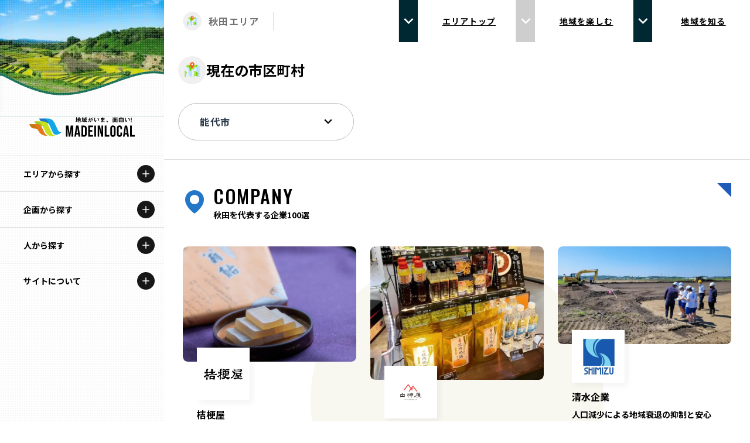

--- FILE ---
content_type: text/html; charset=utf-8
request_url: https://madeinlocal.jp/area/akita/municipality/noshiro
body_size: 15099
content:
<!DOCTYPE html><html lang="ja"><head><meta charSet="utf-8" data-next-head=""/><meta name="viewport" content="width=device-width" data-next-head=""/><meta name="description" content="Made In Localは「地域がいま、面白い!」をコンセプトに、全国各地で活躍している企業を特集する「地域を代表する企業100選」をはじめ、様々な活動・取り組みをご紹介する地域総合情報サイトです。他では手に入らない伝統的な技術・地域文化を守る担い手・環境に配慮した経済活動を行う企業をご覧いただき、各地域の魅力を感じてもらえるサイトとなっています。" data-next-head=""/><meta property="og:description" content="Made In Localは「地域がいま、面白い!」をコンセプトに、全国各地で活躍している企業を特集する「地域を代表する企業100選」をはじめ、様々な活動・取り組みをご紹介する地域総合情報サイトです。他では手に入らない伝統的な技術・地域文化を守る担い手・環境に配慮した経済活動を行う企業をご覧いただき、各地域の魅力を感じてもらえるサイトとなっています。" data-next-head=""/><meta property="og:url" content="https://madeinlocal.jp/" data-next-head=""/><meta property="og:type" content="website" data-next-head=""/><meta property="og:image" content="https://made-in-local.vercel.app/ogp.png" data-next-head=""/><meta property="og:image:alt" content="地方創生メディアMade In Localのロゴ" data-next-head=""/><meta property="og:image:type" content="image/jpeg" data-next-head=""/><meta property="og:image:width" content="1200" data-next-head=""/><meta property="og:image:height" content="630" data-next-head=""/><meta property="og:site_name" content="Made In Local" data-next-head=""/><title data-next-head="">能代市 Made In Local</title><meta name="robots" content="index,follow" data-next-head=""/><meta property="og:title" content="能代市 Made In Local" data-next-head=""/><link data-next-font="size-adjust" rel="preconnect" href="/" crossorigin="anonymous"/><link rel="preload" href="/_next/static/css/6acca719c5d2b01c.css" as="style"/><link href="https://fonts.googleapis.com/css2?family=Noto+Sans+JP:wght@400;500;700&amp;family=Noto+Serif+JP:wght@500;600&amp;family=Oswald:wght@500&amp;display=swap" rel="stylesheet"/><link rel="stylesheet" href="/_next/static/css/6acca719c5d2b01c.css" data-n-g=""/><noscript data-n-css=""></noscript><script defer="" noModule="" src="/_next/static/chunks/polyfills-42372ed130431b0a.js"></script><script src="/_next/static/chunks/webpack-bab65fad439915a8.js" defer=""></script><script src="/_next/static/chunks/framework-b9fffb5537caa07c.js" defer=""></script><script src="/_next/static/chunks/main-353d583c3e9bc178.js" defer=""></script><script src="/_next/static/chunks/pages/_app-9714055fdc45b187.js" defer=""></script><script src="/_next/static/chunks/7361-2fd06334df85ce27.js" defer=""></script><script src="/_next/static/chunks/7847-4f2062a9a14bff06.js" defer=""></script><script src="/_next/static/chunks/pages/area/%5Barea%5D/municipality/%5Bslug%5D-47a047136f425a78.js" defer=""></script><script src="/_next/static/BOatr7KOgfEXb7i2Q2pj4/_buildManifest.js" defer=""></script><script src="/_next/static/BOatr7KOgfEXb7i2Q2pj4/_ssgManifest.js" defer=""></script></head><body><link rel="preload" as="image" href="https://images.microcms-assets.io/assets/d34e1f3c439b4a3890fb1c321912652d/89007a5ecb6c40039d58a96a342733e4/%E3%80%90%E6%A1%94%E6%A2%97%E5%B1%8B%E3%80%91%E3%83%AD%E3%82%B3%E3%82%99%E3%83%86%E3%82%99%E3%83%BC%E3%82%BF.jpg"/><link rel="preload" as="image" href="https://images.microcms-assets.io/assets/d34e1f3c439b4a3890fb1c321912652d/dd522748687f41cda5421cdeb0f66821/%E7%99%BD%E7%A5%9E%E5%B1%8B%E3%80%80%E3%83%AD%E3%82%B3%3F%EF%BC%88%E8%B5%A4%E7%99%BD%EF%BC%89%E3%88%AA.jpg"/><link rel="preload" as="image" href="https://images.microcms-assets.io/assets/d34e1f3c439b4a3890fb1c321912652d/8b95a8fb87fa4f59bcaa5658944ea919/%E3%83%AD%E3%82%B3%E3%82%99%E3%83%9E%E3%83%BC%E3%82%AF.png"/><link rel="preload" as="image" href="/images/logo.svg"/><link rel="preload" as="image" href="/images/sdgs-logo.png"/><link rel="preload" as="image" href="/images/expo-logo.png"/><div id="__next"><script>
    (function(d) {
      var config = {
        kitId: 'gqj8yfu',
        scriptTimeout: 3000,
        async: true
      },
      h=d.documentElement,t=setTimeout(function(){h.className=h.className.replace(/wf-loading/g,"")+" wf-inactive";},config.scriptTimeout),tk=d.createElement("script"),f=false,s=d.getElementsByTagName("script")[0],a;h.className+=" wf-loading";tk.src='https://use.typekit.net/'+config.kitId+'.js';tk.async=true;tk.onload=tk.onreadystatechange=function(){a=this.readyState;if(f||a&&a!="complete"&&a!="loaded")return;f=true;clearTimeout(t);try{Typekit.load(config)}catch(e){}};s.parentNode.insertBefore(tk,s)
    })(document);
  </script><div class="__variable_012ed3"><div class="xl:hidden"><div class="header fixed inset-x-0 top-0 z-[100] flex h-[72px] items-center justify-between border-b border-t-4 border-solid border-b-[#dedede] border-t-black bg-white"><h1 class="header__logo logo pl-3"><a class="mx-auto my-0 block h-[30px] w-[180px] bg-[url(/images/logo.svg)] bg-contain bg-[50%]" alt="Made In Local"></a></h1><div class="flex items-center"><div class="flex h-[68px] w-[68px] items-center justify-center"><div class="flex h-[46px] w-[46px] items-center justify-center rounded-full bg-black"><div class="relative h-4 w-[22px]"><span class="absolute left-0 h-0.5 w-full bg-white transition-all duration-[0.25s] ease-[ease] top-0 rotate-0"></span><span class="absolute left-0 top-1/2 h-0.5 w-full bg-white transition-all duration-[0.25s] ease-[ease] visible"></span><span class="absolute left-0 h-0.5 bg-white transition-all duration-[0.25s] ease-[ease] top-full w-[15px] rotate-0"></span></div></div></div></div></div><div><div class="opacity-0 menu-bg global-nav fixed inset-x-0 bottom-0 top-[72px] z-[201] overflow-y-scroll bg-white [clip-path:polygon(0_0,_100%_0,_100%_0,_0_0)]"><div class="relative z-[3333] block h-full w-full bg-[#f8f7f0]"><div class="js-menu-section px-4 pt-4 opacity-100"><dl class="rounded-lg bg-[#edeae1] px-6 pb-6 pt-4"><dt class="flex items-center pb-[18px] text-lg font-bold"><img alt="" loading="lazy" width="32" height="32" decoding="async" data-nimg="1" class="icon mr-2 h-8 w-8" style="color:transparent" src="/images/circle-icon-map3.svg"/><span class="text-base">エリアから探す</span></dt><dd><ul class="grid grid-cols-2 gap-[12px_24px]"><li class="text-[15px] font-bold"><a class="flex items-center text-[13px]">北海道エリア</a></li><li class="text-[15px] font-bold"><a class="flex items-center text-[13px]">青森エリア</a></li><li class="text-[15px] font-bold"><a class="flex items-center text-[13px]">岩手エリア</a></li><li class="text-[15px] font-bold"><a class="flex items-center text-[13px]">宮城エリア</a></li><li class="text-[15px] font-bold"><a class="flex items-center text-[13px]">秋田エリア</a></li><li class="text-[15px] font-bold"><a class="flex items-center text-[13px]">山形エリア</a></li><li class="text-[15px] font-bold"><a class="flex items-center text-[13px]">福島エリア</a></li><li class="text-[15px] font-bold"><a class="flex items-center text-[13px]">茨城エリア</a></li><li class="text-[15px] font-bold"><a class="flex items-center text-[13px]">栃木エリア</a></li><li class="text-[15px] font-bold"><a class="flex items-center text-[13px]">群馬エリア</a></li><li class="text-[15px] font-bold"><a class="flex items-center text-[13px]">埼玉エリア</a></li><li class="text-[15px] font-bold"><a class="flex items-center text-[13px]">千葉エリア</a></li><li class="text-[15px] font-bold"><a class="flex items-center text-[13px]">多摩エリア</a></li><li class="text-[15px] font-bold"><a class="flex items-center text-[13px]">神奈川エリア</a></li><li class="text-[15px] font-bold"><a class="flex items-center text-[13px]">新潟エリア</a></li><li class="text-[15px] font-bold"><a class="flex items-center text-[13px]">富山エリア</a></li><li class="text-[15px] font-bold"><a class="flex items-center text-[13px]">石川エリア</a></li><li class="text-[15px] font-bold"><a class="flex items-center text-[13px]">福井エリア</a></li><li class="text-[15px] font-bold"><a class="flex items-center text-[13px]">山梨エリア</a></li><li class="text-[15px] font-bold"><a class="flex items-center text-[13px]">長野エリア</a></li><li class="text-[15px] font-bold"><a class="flex items-center text-[13px]">岐阜エリア</a></li><li class="text-[15px] font-bold"><a class="flex items-center text-[13px]">静岡エリア</a></li><li class="text-[15px] font-bold"><a class="flex items-center text-[13px]">愛知エリア</a></li><li class="text-[15px] font-bold"><a class="flex items-center text-[13px]">三重エリア</a></li><li class="text-[15px] font-bold"><a class="flex items-center text-[13px]">滋賀エリア</a></li><li class="text-[15px] font-bold"><a class="flex items-center text-[13px]">京都エリア</a></li><li class="text-[15px] font-bold"><a class="flex items-center text-[13px]">大阪市エリア</a></li><li class="text-[15px] font-bold"><a class="flex items-center text-[13px]">堺・泉州エリア</a></li><li class="text-[15px] font-bold"><a class="flex items-center text-[13px]">河内エリア</a></li><li class="text-[15px] font-bold"><a class="flex items-center text-[13px]">北摂エリア</a></li><li class="text-[15px] font-bold"><a class="flex items-center text-[13px]">兵庫エリア</a></li><li class="text-[15px] font-bold"><a class="flex items-center text-[13px]">奈良エリア</a></li><li class="text-[15px] font-bold"><a class="flex items-center text-[13px]">和歌山エリア</a></li><li class="text-[15px] font-bold"><a class="flex items-center text-[13px]">鳥取エリア</a></li><li class="text-[15px] font-bold"><a class="flex items-center text-[13px]">島根エリア</a></li><li class="text-[15px] font-bold"><a class="flex items-center text-[13px]">岡山エリア</a></li><li class="text-[15px] font-bold"><a class="flex items-center text-[13px]">広島エリア</a></li><li class="text-[15px] font-bold"><a class="flex items-center text-[13px]">山口エリア</a></li><li class="text-[15px] font-bold"><a class="flex items-center text-[13px]">徳島エリア</a></li><li class="text-[15px] font-bold"><a class="flex items-center text-[13px]">香川エリア</a></li><li class="text-[15px] font-bold"><a class="flex items-center text-[13px]">愛媛エリア</a></li><li class="text-[15px] font-bold"><a class="flex items-center text-[13px]">高知エリア</a></li><li class="text-[15px] font-bold"><a class="flex items-center text-[13px]">福岡エリア</a></li><li class="text-[15px] font-bold"><a class="flex items-center text-[13px]">佐賀エリア</a></li><li class="text-[15px] font-bold"><a class="flex items-center text-[13px]">長崎エリア</a></li><li class="text-[15px] font-bold"><a class="flex items-center text-[13px]">熊本エリア</a></li><li class="text-[15px] font-bold"><a class="flex items-center text-[13px]">大分エリア</a></li><li class="text-[15px] font-bold"><a class="flex items-center text-[13px]">宮崎エリア</a></li><li class="text-[15px] font-bold"><a class="flex items-center text-[13px]">鹿児島エリア</a></li><li class="text-[15px] font-bold"><a class="flex items-center text-[13px]">沖縄エリア</a></li></ul></dd></dl></div><div class="js-menu-section px-4 pt-4 opacity-100"><dl class="rounded-lg bg-[#edeae1] px-6 pb-6 pt-4"><dt class="flex items-center pb-[18px] text-lg font-bold"><img alt="" loading="lazy" width="32" height="32" decoding="async" data-nimg="1" class="icon mr-2 h-8 w-8" style="color:transparent" src="/images/circle-icon-category.svg"/><span class="text-base">カテゴリから探す</span></dt><dd><ul class="grid grid-cols-2 gap-[12px_24px]"><li class="text-[15px] font-bold"><a class="flex items-center text-[13px]">特集コンテンツ</a></li><li class="text-[15px] font-bold"><a class="flex items-center text-[13px]">地域を代表する 企業100選</a></li><li class="text-[15px] font-bold"><a class="flex items-center text-[13px]">プレスリリース</a></li><li class="text-[15px] font-bold"><a class="flex items-center text-[13px]">行政連携記事</a></li><li class="text-[15px] font-bold"><a class="flex items-center text-[13px]">Localist</a></li><li class="text-[15px] font-bold"><a class="flex items-center text-[13px]">SDGsの先駆者</a></li><li class="text-[15px] font-bold"><a class="flex items-center text-[13px]">イベント</a></li><li class="text-[15px] font-bold"><a class="flex items-center text-[13px]">飲食店</a></li><li class="text-[15px] font-bold"><a class="flex items-center text-[13px]">地域豆知識</a></li><li class="text-[15px] font-bold"><a class="flex items-center text-[13px]">ニッポンの百選大全集</a></li><li class="text-[15px] font-bold"><a class="flex items-center text-[13px]">Sporkle</a></li></ul></dd></dl></div><div class="js-menu-section px-4 pt-4 opacity-100"><dl class="rounded-lg bg-[#edeae1] px-6 pb-6 pt-4"><dt class="flex items-center pb-[18px] text-lg font-bold"><img alt="" loading="lazy" width="32" height="32" decoding="async" data-nimg="1" class="icon mr-2 h-8 w-8" style="color:transparent" src="/images/icon-person.svg"/><span class="text-base">「人」から探す</span></dt><dd><ul class="grid grid-cols-2 gap-[12px_24px]"><li class="text-[15px] font-bold"><a class="flex items-center text-[13px]">記事ライター</a></li><li class="text-[15px] font-bold"><a class="flex items-center text-[13px]">アンバサダー</a></li></ul></dd></dl></div><ul class="flex flex-wrap px-6 pb-6 pt-5"><li class="mb-2 mr-4 text-sm font-bold"><a>お問い合わせ</a></li><li class="mb-2 mr-4 text-sm font-bold"><a href="https://iobi.co.jp/">会社概要</a></li></ul></div></div></div></div><div class="fixed left-0 top-0 z-[100] hidden h-full w-[280px] bg-white text-center xl:block"><div class="absolute left-0 top-0 z-[0] h-full w-full bg-[url(&#x27;../public/images/dot-sample.png&#x27;)] bg-[length:4px_4px] bg-repeat opacity-30"></div><img alt="" loading="lazy" width="240" height="240" decoding="async" data-nimg="1" class="aspect-[2] w-full" style="color:transparent" srcSet="/_next/image?url=%2Fimages%2Flocal2-min.png&amp;w=256&amp;q=75 1x, /_next/image?url=%2Fimages%2Flocal2-min.png&amp;w=640&amp;q=75 2x" src="/_next/image?url=%2Fimages%2Flocal2-min.png&amp;w=640&amp;q=75"/><img alt="" loading="lazy" width="720" height="245" decoding="async" data-nimg="1" class="-mt-16 h-auto w-full" style="color:transparent" src="/images/wave-dummy4.svg"/><h1 class="relative z-[1] -mt-8 py-8"><a class="mx-auto my-0 block h-[34px] w-[180px] bg-[url(&#x27;/images/logo.svg&#x27;)] bg-contain bg-center" href="/"></a></h1><nav class="relative z-[1] h-[calc(100%_-_100px)] overflow-scroll"><div class="relative flex flex-col"><div class="border-t border-solid border-t-[#dedede] [&amp;:nth-child(5)]:border-b [&amp;:nth-child(5)]:border-solid [&amp;:nth-child(5)]:border-b-[#dedede]"><h2 class="group relative cursor-pointer hover:bg-black"><span class="flex items-center"><span class="w-fit px-10 py-5 text-sm font-bold group-hover:text-white group-hover:underline">エリアから探す</span></span><div class="absolute right-4 top-2/4 grid h-[30px] w-[30px] -translate-y-2/4 place-items-center rounded-[50%] bg-neutral-900 group-hover:bg-white"><div class="h-5 w-5 rounded-full bg-[url(&#x27;/images/icon-plus-white.svg&#x27;)] bg-contain group-hover:bg-[url(&#x27;/images/icon-plus-black.svg&#x27;)]"></div></div></h2><div class="ReactCollapse--collapse" style="height:0px;overflow:hidden" aria-hidden="true"><div class="ReactCollapse--content"><ul class="flex flex-col px-0 text-[15px] font-bold tracking-[0.08em] text-[#3e3e3e]"><li><a class="flex items-center gap-4 border-t border-solid border-[#efefef] px-10 py-3 text-[#3e3e3e] hover:bg-neutral-100 hover:underline" href="/area/hokkaido"><img alt="" loading="lazy" width="328" height="300" decoding="async" data-nimg="1" class="w-10" style="color:transparent" src="/images/general-emblem.svg"/><span class="text-sm">北海道</span></a></li><li><a class="flex items-center gap-4 border-t border-solid border-[#efefef] px-10 py-3 text-[#3e3e3e] hover:bg-neutral-100 hover:underline" href="/area/aomori"><img alt="" loading="lazy" width="328" height="300" decoding="async" data-nimg="1" class="w-10" style="color:transparent" src="/images/general-emblem.svg"/><span class="text-sm">青森</span></a></li><li><a class="flex items-center gap-4 border-t border-solid border-[#efefef] px-10 py-3 text-[#3e3e3e] hover:bg-neutral-100 hover:underline" href="/area/iwate"><img alt="" loading="lazy" width="328" height="300" decoding="async" data-nimg="1" class="w-10" style="color:transparent" src="/images/general-emblem.svg"/><span class="text-sm">岩手</span></a></li><li><a class="flex items-center gap-4 border-t border-solid border-[#efefef] px-10 py-3 text-[#3e3e3e] hover:bg-neutral-100 hover:underline" href="/area/miyagi"><img alt="" loading="lazy" width="328" height="300" decoding="async" data-nimg="1" class="w-10" style="color:transparent" src="/images/general-emblem.svg"/><span class="text-sm">宮城</span></a></li><li><a class="flex items-center gap-4 border-t border-solid border-[#efefef] px-10 py-3 text-[#3e3e3e] hover:bg-neutral-100 hover:underline" href="/area/akita"><img alt="" loading="lazy" width="328" height="300" decoding="async" data-nimg="1" class="w-10" style="color:transparent" src="/images/general-emblem.svg"/><span class="text-sm">秋田</span></a></li><li><a class="flex items-center gap-4 border-t border-solid border-[#efefef] px-10 py-3 text-[#3e3e3e] hover:bg-neutral-100 hover:underline" href="/area/yamagata"><img alt="" loading="lazy" width="328" height="300" decoding="async" data-nimg="1" class="w-10" style="color:transparent" src="/images/general-emblem.svg"/><span class="text-sm">山形</span></a></li><li><a class="flex items-center gap-4 border-t border-solid border-[#efefef] px-10 py-3 text-[#3e3e3e] hover:bg-neutral-100 hover:underline" href="/area/fukushima"><img alt="" loading="lazy" width="328" height="300" decoding="async" data-nimg="1" class="w-10" style="color:transparent" src="/images/general-emblem.svg"/><span class="text-sm">福島</span></a></li><li><a class="flex items-center gap-4 border-t border-solid border-[#efefef] px-10 py-3 text-[#3e3e3e] hover:bg-neutral-100 hover:underline" href="/area/ibaraki"><img alt="" loading="lazy" width="328" height="300" decoding="async" data-nimg="1" class="w-10" style="color:transparent" src="/images/general-emblem.svg"/><span class="text-sm">茨城</span></a></li><li><a class="flex items-center gap-4 border-t border-solid border-[#efefef] px-10 py-3 text-[#3e3e3e] hover:bg-neutral-100 hover:underline" href="/area/tochigi"><img alt="" loading="lazy" width="328" height="300" decoding="async" data-nimg="1" class="w-10" style="color:transparent" src="/images/general-emblem.svg"/><span class="text-sm">栃木</span></a></li><li><a class="flex items-center gap-4 border-t border-solid border-[#efefef] px-10 py-3 text-[#3e3e3e] hover:bg-neutral-100 hover:underline" href="/area/gunma"><img alt="" loading="lazy" width="328" height="300" decoding="async" data-nimg="1" class="w-10" style="color:transparent" src="/images/general-emblem.svg"/><span class="text-sm">群馬</span></a></li><li><a class="flex items-center gap-4 border-t border-solid border-[#efefef] px-10 py-3 text-[#3e3e3e] hover:bg-neutral-100 hover:underline" href="/area/saitama"><img alt="" loading="lazy" width="328" height="300" decoding="async" data-nimg="1" class="w-10" style="color:transparent" src="/images/general-emblem.svg"/><span class="text-sm">埼玉</span></a></li><li><a class="flex items-center gap-4 border-t border-solid border-[#efefef] px-10 py-3 text-[#3e3e3e] hover:bg-neutral-100 hover:underline" href="/area/chiba"><img alt="" loading="lazy" width="328" height="300" decoding="async" data-nimg="1" class="w-10" style="color:transparent" src="/images/general-emblem.svg"/><span class="text-sm">千葉</span></a></li><li><a class="flex items-center gap-4 border-t border-solid border-[#efefef] px-10 py-3 text-[#3e3e3e] hover:bg-neutral-100 hover:underline" href="/area/tokyo-tama"><img alt="" loading="lazy" width="328" height="300" decoding="async" data-nimg="1" class="w-10" style="color:transparent" src="/images/general-emblem.svg"/><span class="text-sm">多摩</span></a></li><li><a class="flex items-center gap-4 border-t border-solid border-[#efefef] px-10 py-3 text-[#3e3e3e] hover:bg-neutral-100 hover:underline" href="/area/kanagawa"><img alt="" loading="lazy" width="328" height="300" decoding="async" data-nimg="1" class="w-10" style="color:transparent" src="/images/general-emblem.svg"/><span class="text-sm">神奈川</span></a></li><li><a class="flex items-center gap-4 border-t border-solid border-[#efefef] px-10 py-3 text-[#3e3e3e] hover:bg-neutral-100 hover:underline" href="/area/niigata"><img alt="" loading="lazy" width="328" height="300" decoding="async" data-nimg="1" class="w-10" style="color:transparent" src="/images/general-emblem.svg"/><span class="text-sm">新潟</span></a></li><li><a class="flex items-center gap-4 border-t border-solid border-[#efefef] px-10 py-3 text-[#3e3e3e] hover:bg-neutral-100 hover:underline" href="/area/toyama"><img alt="" loading="lazy" width="328" height="300" decoding="async" data-nimg="1" class="w-10" style="color:transparent" src="/images/general-emblem.svg"/><span class="text-sm">富山</span></a></li><li><a class="flex items-center gap-4 border-t border-solid border-[#efefef] px-10 py-3 text-[#3e3e3e] hover:bg-neutral-100 hover:underline" href="/area/ishikawa"><img alt="" loading="lazy" width="328" height="300" decoding="async" data-nimg="1" class="w-10" style="color:transparent" src="/images/general-emblem.svg"/><span class="text-sm">石川</span></a></li><li><a class="flex items-center gap-4 border-t border-solid border-[#efefef] px-10 py-3 text-[#3e3e3e] hover:bg-neutral-100 hover:underline" href="/area/fukui"><img alt="" loading="lazy" width="328" height="300" decoding="async" data-nimg="1" class="w-10" style="color:transparent" src="/images/general-emblem.svg"/><span class="text-sm">福井</span></a></li><li><a class="flex items-center gap-4 border-t border-solid border-[#efefef] px-10 py-3 text-[#3e3e3e] hover:bg-neutral-100 hover:underline" href="/area/yamanashi"><img alt="" loading="lazy" width="328" height="300" decoding="async" data-nimg="1" class="w-10" style="color:transparent" src="/images/general-emblem.svg"/><span class="text-sm">山梨</span></a></li><li><a class="flex items-center gap-4 border-t border-solid border-[#efefef] px-10 py-3 text-[#3e3e3e] hover:bg-neutral-100 hover:underline" href="/area/nagano"><img alt="" loading="lazy" width="328" height="300" decoding="async" data-nimg="1" class="w-10" style="color:transparent" src="/images/general-emblem.svg"/><span class="text-sm">長野</span></a></li><li><a class="flex items-center gap-4 border-t border-solid border-[#efefef] px-10 py-3 text-[#3e3e3e] hover:bg-neutral-100 hover:underline" href="/area/gifu"><img alt="" loading="lazy" width="328" height="300" decoding="async" data-nimg="1" class="w-10" style="color:transparent" src="/images/general-emblem.svg"/><span class="text-sm">岐阜</span></a></li><li><a class="flex items-center gap-4 border-t border-solid border-[#efefef] px-10 py-3 text-[#3e3e3e] hover:bg-neutral-100 hover:underline" href="/area/shizuoka"><img alt="" loading="lazy" width="328" height="300" decoding="async" data-nimg="1" class="w-10" style="color:transparent" src="/images/general-emblem.svg"/><span class="text-sm">静岡</span></a></li><li><a class="flex items-center gap-4 border-t border-solid border-[#efefef] px-10 py-3 text-[#3e3e3e] hover:bg-neutral-100 hover:underline" href="/area/aichi"><img alt="" loading="lazy" width="328" height="300" decoding="async" data-nimg="1" class="w-10" style="color:transparent" src="/images/general-emblem.svg"/><span class="text-sm">愛知</span></a></li><li><a class="flex items-center gap-4 border-t border-solid border-[#efefef] px-10 py-3 text-[#3e3e3e] hover:bg-neutral-100 hover:underline" href="/area/mie"><img alt="" loading="lazy" width="328" height="300" decoding="async" data-nimg="1" class="w-10" style="color:transparent" src="/images/general-emblem.svg"/><span class="text-sm">三重</span></a></li><li><a class="flex items-center gap-4 border-t border-solid border-[#efefef] px-10 py-3 text-[#3e3e3e] hover:bg-neutral-100 hover:underline" href="/area/shiga"><img alt="" loading="lazy" width="328" height="300" decoding="async" data-nimg="1" class="w-10" style="color:transparent" src="/images/general-emblem.svg"/><span class="text-sm">滋賀</span></a></li><li><a class="flex items-center gap-4 border-t border-solid border-[#efefef] px-10 py-3 text-[#3e3e3e] hover:bg-neutral-100 hover:underline" href="/area/kyoto"><img alt="" loading="lazy" width="328" height="300" decoding="async" data-nimg="1" class="w-10" style="color:transparent" src="/images/general-emblem.svg"/><span class="text-sm">京都</span></a></li><li><a class="flex items-center gap-4 border-t border-solid border-[#efefef] px-10 py-3 text-[#3e3e3e] hover:bg-neutral-100 hover:underline" href="/area/osaka-city"><img alt="" loading="lazy" width="328" height="300" decoding="async" data-nimg="1" class="w-10" style="color:transparent" src="/images/general-emblem.svg"/><span class="text-sm">大阪市</span></a></li><li><a class="flex items-center gap-4 border-t border-solid border-[#efefef] px-10 py-3 text-[#3e3e3e] hover:bg-neutral-100 hover:underline" href="/area/hokusetsu"><img alt="" loading="lazy" width="328" height="300" decoding="async" data-nimg="1" class="w-10" style="color:transparent" src="/images/general-emblem.svg"/><span class="text-sm">北摂</span></a></li><li><a class="flex items-center gap-4 border-t border-solid border-[#efefef] px-10 py-3 text-[#3e3e3e] hover:bg-neutral-100 hover:underline" href="/area/sakai-senshu"><img alt="" loading="lazy" width="328" height="300" decoding="async" data-nimg="1" class="w-10" style="color:transparent" src="/images/general-emblem.svg"/><span class="text-sm">堺・泉州</span></a></li><li><a class="flex items-center gap-4 border-t border-solid border-[#efefef] px-10 py-3 text-[#3e3e3e] hover:bg-neutral-100 hover:underline" href="/area/kawachi"><img alt="" loading="lazy" width="328" height="300" decoding="async" data-nimg="1" class="w-10" style="color:transparent" src="/images/general-emblem.svg"/><span class="text-sm">河内</span></a></li><li><a class="flex items-center gap-4 border-t border-solid border-[#efefef] px-10 py-3 text-[#3e3e3e] hover:bg-neutral-100 hover:underline" href="/area/hyogo"><img alt="" loading="lazy" width="328" height="300" decoding="async" data-nimg="1" class="w-10" style="color:transparent" src="/images/general-emblem.svg"/><span class="text-sm">兵庫</span></a></li><li><a class="flex items-center gap-4 border-t border-solid border-[#efefef] px-10 py-3 text-[#3e3e3e] hover:bg-neutral-100 hover:underline" href="/area/nara"><img alt="" loading="lazy" width="328" height="300" decoding="async" data-nimg="1" class="w-10" style="color:transparent" src="/images/general-emblem.svg"/><span class="text-sm">奈良</span></a></li><li><a class="flex items-center gap-4 border-t border-solid border-[#efefef] px-10 py-3 text-[#3e3e3e] hover:bg-neutral-100 hover:underline" href="/area/wakayama"><img alt="" loading="lazy" width="328" height="300" decoding="async" data-nimg="1" class="w-10" style="color:transparent" src="/images/general-emblem.svg"/><span class="text-sm">和歌山</span></a></li><li><a class="flex items-center gap-4 border-t border-solid border-[#efefef] px-10 py-3 text-[#3e3e3e] hover:bg-neutral-100 hover:underline" href="/area/tottori"><img alt="" loading="lazy" width="328" height="300" decoding="async" data-nimg="1" class="w-10" style="color:transparent" src="/images/general-emblem.svg"/><span class="text-sm">鳥取</span></a></li><li><a class="flex items-center gap-4 border-t border-solid border-[#efefef] px-10 py-3 text-[#3e3e3e] hover:bg-neutral-100 hover:underline" href="/area/shimane"><img alt="" loading="lazy" width="328" height="300" decoding="async" data-nimg="1" class="w-10" style="color:transparent" src="/images/general-emblem.svg"/><span class="text-sm">島根</span></a></li><li><a class="flex items-center gap-4 border-t border-solid border-[#efefef] px-10 py-3 text-[#3e3e3e] hover:bg-neutral-100 hover:underline" href="/area/okayama"><img alt="" loading="lazy" width="328" height="300" decoding="async" data-nimg="1" class="w-10" style="color:transparent" src="/images/general-emblem.svg"/><span class="text-sm">岡山</span></a></li><li><a class="flex items-center gap-4 border-t border-solid border-[#efefef] px-10 py-3 text-[#3e3e3e] hover:bg-neutral-100 hover:underline" href="/area/hiroshima"><img alt="" loading="lazy" width="328" height="300" decoding="async" data-nimg="1" class="w-10" style="color:transparent" src="/images/general-emblem.svg"/><span class="text-sm">広島</span></a></li><li><a class="flex items-center gap-4 border-t border-solid border-[#efefef] px-10 py-3 text-[#3e3e3e] hover:bg-neutral-100 hover:underline" href="/area/yamaguchi"><img alt="" loading="lazy" width="328" height="300" decoding="async" data-nimg="1" class="w-10" style="color:transparent" src="/images/general-emblem.svg"/><span class="text-sm">山口</span></a></li><li><a class="flex items-center gap-4 border-t border-solid border-[#efefef] px-10 py-3 text-[#3e3e3e] hover:bg-neutral-100 hover:underline" href="/area/tokushima"><img alt="" loading="lazy" width="328" height="300" decoding="async" data-nimg="1" class="w-10" style="color:transparent" src="/images/general-emblem-monotone.svg"/><span class="text-sm">徳島</span></a></li><li><a class="flex items-center gap-4 border-t border-solid border-[#efefef] px-10 py-3 text-[#3e3e3e] hover:bg-neutral-100 hover:underline" href="/area/kagawa"><img alt="" loading="lazy" width="328" height="300" decoding="async" data-nimg="1" class="w-10" style="color:transparent" src="/images/general-emblem.svg"/><span class="text-sm">香川</span></a></li><li><a class="flex items-center gap-4 border-t border-solid border-[#efefef] px-10 py-3 text-[#3e3e3e] hover:bg-neutral-100 hover:underline" href="/area/ehime"><img alt="" loading="lazy" width="328" height="300" decoding="async" data-nimg="1" class="w-10" style="color:transparent" src="/images/general-emblem.svg"/><span class="text-sm">愛媛</span></a></li><li><a class="flex items-center gap-4 border-t border-solid border-[#efefef] px-10 py-3 text-[#3e3e3e] hover:bg-neutral-100 hover:underline" href="/area/kochi"><img alt="" loading="lazy" width="328" height="300" decoding="async" data-nimg="1" class="w-10" style="color:transparent" src="/images/general-emblem-monotone.svg"/><span class="text-sm">高知</span></a></li><li><a class="flex items-center gap-4 border-t border-solid border-[#efefef] px-10 py-3 text-[#3e3e3e] hover:bg-neutral-100 hover:underline" href="/area/fukuoka"><img alt="" loading="lazy" width="328" height="300" decoding="async" data-nimg="1" class="w-10" style="color:transparent" src="/images/general-emblem.svg"/><span class="text-sm">福岡</span></a></li><li><a class="flex items-center gap-4 border-t border-solid border-[#efefef] px-10 py-3 text-[#3e3e3e] hover:bg-neutral-100 hover:underline" href="/area/saga"><img alt="" loading="lazy" width="328" height="300" decoding="async" data-nimg="1" class="w-10" style="color:transparent" src="/images/general-emblem.svg"/><span class="text-sm">佐賀</span></a></li><li><a class="flex items-center gap-4 border-t border-solid border-[#efefef] px-10 py-3 text-[#3e3e3e] hover:bg-neutral-100 hover:underline" href="/area/nagasaki"><img alt="" loading="lazy" width="328" height="300" decoding="async" data-nimg="1" class="w-10" style="color:transparent" src="/images/general-emblem.svg"/><span class="text-sm">長崎</span></a></li><li><a class="flex items-center gap-4 border-t border-solid border-[#efefef] px-10 py-3 text-[#3e3e3e] hover:bg-neutral-100 hover:underline" href="/area/kumamoto"><img alt="" loading="lazy" width="328" height="300" decoding="async" data-nimg="1" class="w-10" style="color:transparent" src="/images/general-emblem.svg"/><span class="text-sm">熊本</span></a></li><li><a class="flex items-center gap-4 border-t border-solid border-[#efefef] px-10 py-3 text-[#3e3e3e] hover:bg-neutral-100 hover:underline" href="/area/oita"><img alt="" loading="lazy" width="328" height="300" decoding="async" data-nimg="1" class="w-10" style="color:transparent" src="/images/general-emblem.svg"/><span class="text-sm">大分</span></a></li><li><a class="flex items-center gap-4 border-t border-solid border-[#efefef] px-10 py-3 text-[#3e3e3e] hover:bg-neutral-100 hover:underline" href="/area/miyazaki"><img alt="" loading="lazy" width="328" height="300" decoding="async" data-nimg="1" class="w-10" style="color:transparent" src="/images/general-emblem.svg"/><span class="text-sm">宮崎</span></a></li><li><a class="flex items-center gap-4 border-t border-solid border-[#efefef] px-10 py-3 text-[#3e3e3e] hover:bg-neutral-100 hover:underline" href="/area/kagoshima"><img alt="" loading="lazy" width="328" height="300" decoding="async" data-nimg="1" class="w-10" style="color:transparent" src="/images/general-emblem.svg"/><span class="text-sm">鹿児島</span></a></li><li><a class="flex items-center gap-4 border-t border-solid border-[#efefef] px-10 py-3 text-[#3e3e3e] hover:bg-neutral-100 hover:underline" href="/area/okinawa"><img alt="" loading="lazy" width="328" height="300" decoding="async" data-nimg="1" class="w-10" style="color:transparent" src="/images/general-emblem.svg"/><span class="text-sm">沖縄</span></a></li></ul></div></div></div><div class="border-t border-solid border-t-[#dedede] [&amp;:nth-child(5)]:border-b [&amp;:nth-child(5)]:border-solid [&amp;:nth-child(5)]:border-b-[#dedede]"><h2 class="group relative cursor-pointer hover:bg-black"><span class="flex items-center"><span class="w-fit px-10 py-5 text-sm font-bold group-hover:text-white group-hover:underline">企画から探す</span></span><div class="absolute right-4 top-2/4 grid h-[30px] w-[30px] -translate-y-2/4 place-items-center rounded-[50%] bg-neutral-900 group-hover:bg-white"><div class="h-5 w-5 rounded-full bg-[url(&#x27;/images/icon-plus-white.svg&#x27;)] bg-contain group-hover:bg-[url(&#x27;/images/icon-plus-black.svg&#x27;)]"></div></div></h2><div class="ReactCollapse--collapse" style="height:0px;overflow:hidden" aria-hidden="true"><div class="ReactCollapse--content"><ul class="flex flex-col px-0 text-[15px] font-bold tracking-[0.08em] text-[#3e3e3e]"><li><a class="flex items-center gap-4 border-t border-solid border-[#efefef] px-10 py-3 text-[#3e3e3e] hover:bg-neutral-100 hover:underline" href="/category/feature/pages/1"><span class="text-sm">特集コンテンツ</span></a></li><li><a class="flex items-center gap-4 border-t border-solid border-[#efefef] px-10 py-3 text-[#3e3e3e] hover:bg-neutral-100 hover:underline" href="/category/companies/pages/1"><span class="text-sm">地域を代表する企業100選</span></a></li><li><a class="flex items-center gap-4 border-t border-solid border-[#efefef] px-10 py-3 text-[#3e3e3e] hover:bg-neutral-100 hover:underline" href="/category/press/pages/1"><span class="text-sm">プレスリリース</span></a></li><li><a class="flex items-center gap-4 border-t border-solid border-[#efefef] px-10 py-3 text-[#3e3e3e] hover:bg-neutral-100 hover:underline" href="/category/public/pages/1"><span class="text-sm">行政連携記事</span></a></li><li><a class="flex items-center gap-4 border-t border-solid border-[#efefef] px-10 py-3 text-[#3e3e3e] hover:bg-neutral-100 hover:underline" href="/category/localist"><span class="text-sm">Localist</span></a></li><li><a class="flex items-center gap-4 border-t border-solid border-[#efefef] px-10 py-3 text-[#3e3e3e] hover:bg-neutral-100 hover:underline" href="/category/sdgs/pages/1"><span class="text-sm">SDGsの先駆者</span></a></li><li><a class="flex items-center gap-4 border-t border-solid border-[#efefef] px-10 py-3 text-[#3e3e3e] hover:bg-neutral-100 hover:underline" href="/category/event/pages/1"><span class="text-sm">イベント</span></a></li><li><a class="flex items-center gap-4 border-t border-solid border-[#efefef] px-10 py-3 text-[#3e3e3e] hover:bg-neutral-100 hover:underline" href="/category/gourmet/pages/1"><span class="text-sm">飲食店</span></a></li><li><a class="flex items-center gap-4 border-t border-solid border-[#efefef] px-10 py-3 text-[#3e3e3e] hover:bg-neutral-100 hover:underline" href="/category/knowledge/pages/1"><span class="text-sm">地域豆知識</span></a></li><li><a class="flex items-center gap-4 border-t border-solid border-[#efefef] px-10 py-3 text-[#3e3e3e] hover:bg-neutral-100 hover:underline" href="/category/100collection/pages/1"><span class="text-sm">ニッポンの百選大全集</span></a></li><li><a class="flex items-center gap-4 border-t border-solid border-[#efefef] px-10 py-3 text-[#3e3e3e] hover:bg-neutral-100 hover:underline" href="/category/sporkle"><span class="text-sm">Sporkle</span></a></li></ul></div></div></div><div class="border-t border-solid border-t-[#dedede] [&amp;:nth-child(5)]:border-b [&amp;:nth-child(5)]:border-solid [&amp;:nth-child(5)]:border-b-[#dedede]"><h2 class="group relative cursor-pointer hover:bg-black"><span class="flex items-center"><span class="w-fit px-10 py-5 text-sm font-bold group-hover:text-white group-hover:underline">人から探す</span></span><div class="absolute right-4 top-2/4 grid h-[30px] w-[30px] -translate-y-2/4 place-items-center rounded-[50%] bg-neutral-900 group-hover:bg-white"><div class="h-5 w-5 rounded-full bg-[url(&#x27;/images/icon-plus-white.svg&#x27;)] bg-contain group-hover:bg-[url(&#x27;/images/icon-plus-black.svg&#x27;)]"></div></div></h2><div class="ReactCollapse--collapse" style="height:0px;overflow:hidden" aria-hidden="true"><div class="ReactCollapse--content"><ul class="flex flex-col px-0 text-[15px] font-bold tracking-[0.08em] text-[#3e3e3e]"><li><a class="flex items-center gap-4 border-t border-solid border-[#efefef] px-10 py-3 text-[#3e3e3e] hover:bg-neutral-100 hover:underline" href="/person/writer"><span class="text-sm">記事ライター</span></a></li><li><a class="flex items-center gap-4 border-t border-solid border-[#efefef] px-10 py-3 text-[#3e3e3e] hover:bg-neutral-100 hover:underline" href="/person/ambassador"><span class="text-sm">アンバサダー</span></a></li></ul></div></div></div><div class="border-t border-solid border-t-[#dedede] [&amp;:nth-child(5)]:border-b [&amp;:nth-child(5)]:border-solid [&amp;:nth-child(5)]:border-b-[#dedede]"><h2 class="group relative cursor-pointer hover:bg-black"><span class="flex items-center"><span class="w-fit px-10 py-5 text-sm font-bold group-hover:text-white group-hover:underline">サイトについて</span></span><div class="absolute right-4 top-2/4 grid h-[30px] w-[30px] -translate-y-2/4 place-items-center rounded-[50%] bg-neutral-900 group-hover:bg-white"><div class="h-5 w-5 rounded-full bg-[url(&#x27;/images/icon-plus-white.svg&#x27;)] bg-contain group-hover:bg-[url(&#x27;/images/icon-plus-black.svg&#x27;)]"></div></div></h2><div class="ReactCollapse--collapse" style="height:0px;overflow:hidden" aria-hidden="true"><div class="ReactCollapse--content"><ul class="flex flex-col px-0 text-[15px] font-bold tracking-[0.08em] text-[#3e3e3e]"><li><a class="flex items-center gap-4 border-t border-solid border-[#efefef] px-10 py-3 text-[#3e3e3e] hover:bg-neutral-100 hover:underline" href="/vision"><span class="text-sm">私たちの理念</span></a></li><li><a class="flex items-center gap-4 border-t border-solid border-[#efefef] px-10 py-3 text-[#3e3e3e] hover:bg-neutral-100 hover:underline" href="/contact"><span class="text-sm">お問い合わせ</span></a></li><li><a href="https://iobi.co.jp/" class="flex items-center gap-4 border-t border-solid border-[#efefef] px-10 py-3 text-[#3e3e3e] hover:bg-neutral-100 hover:underline" target="_blank" rel="noreferrer">運営会社情報</a></li></ul></div></div></div></div></nav></div><div class="xl:pl-[280px]"><main><div><div class="fixed left-0 top-[72px] z-[200] h-24 w-screen overflow-visible whitespace-nowrap border-[none] bg-white font-bold tracking-[0.08em] text-[#707070] xl:left-[280px] xl:top-0 xl:h-[72px] xl:w-[calc(100%_-_280px)]"><div class="relative z-[1000] flex h-full w-full flex-col items-center justify-between xl:flex-row"><div class="flex h-12 w-full items-center border-b border-solid border-b-[#dedede] xl:border-b-0"><a class="mr-6 flex shrink-0 items-center border-r border-solid border-r-[#dedede] pl-6 pr-6 md:pl-8" href="/area/akita"><img alt="" loading="lazy" width="32" height="32" decoding="async" data-nimg="1" class="mr-3 h-[28px] w-[28px] xl:h-8 xl:w-8" style="color:transparent" src="/images/circle-icon-map3.svg"/><span>秋田エリア</span></a></div><ul class="flex h-12 w-full basis-[33.33%] border-b border-solid border-b-[#dedede] xl:h-full xl:basis-auto xl:border-b-0"><li class="basis-[33.33%] xl:basis-auto"><a class="group relative z-[2] flex h-full w-full items-center justify-center border-l border-solid border-l-[#dedede] bg-white pl-[13px] text-center text-xs leading-[48px] text-black underline hover:text-[#484848] active:text-[#484848] md:pl-10 md:text-sm xl:w-[200px] xl:leading-[72px]" href="/area/akita">エリアトップ<div class="absolute left-0 top-0 grid aspect-[1/3] h-full place-items-center bg-[#002832] group-hover:bg-[#555] md:aspect-[1/2]"><div class="h-6 w-6 rounded-[50%] bg-[url(&#x27;/images/icon_arrow_bottom.svg&#x27;)] bg-contain md:h-8 md:w-8"></div></div></a></li><li class="basis-[33.33%] xl:basis-auto"><div class="group relative z-[2] flex h-full w-full items-center justify-center border-l border-solid border-l-[#dedede] bg-white pl-[13px] text-center text-xs leading-[48px] text-black underline hover:text-[#484848] active:text-[#484848] md:pl-10 md:text-sm xl:w-[200px] xl:leading-[72px] text-[#cecece] ">地域を楽しむ<div class="bg-[#cecece] group-hover:bg-[#cecece] absolute left-0 top-0 grid aspect-[1/3] h-full place-items-center bg-[#002832] group-hover:bg-[#555] md:aspect-[1/2]"><div class="h-6 w-6 rounded-[50%] bg-[url(&#x27;/images/icon_arrow_bottom.svg&#x27;)] bg-contain md:h-8 md:w-8"></div></div></div></li><li class="basis-[33.33%] xl:basis-auto"><div class="group relative z-[2] flex h-full w-full items-center justify-center border-l border-solid border-l-[#dedede] bg-white pl-[13px] text-center text-xs leading-[48px] text-black underline hover:text-[#484848] active:text-[#484848] md:pl-10 md:text-sm xl:w-[200px] xl:leading-[72px]  ">地域を知る<div class=" absolute left-0 top-0 grid aspect-[1/3] h-full place-items-center bg-[#002832] group-hover:bg-[#555] md:aspect-[1/2]"><div class="h-6 w-6 rounded-[50%] bg-[url(&#x27;/images/icon_arrow_bottom.svg&#x27;)] bg-contain md:h-8 md:w-8"></div></div></div><div class="absolute left-0 top-24 z-[-2] w-full border-b-[3px] border-solid border-b-[#2376c8] bg-white px-5 py-0 pt-3 shadow-[0_1px_8px_rgb(0_0_0_/_10%)] transition-opacity duration-[0.5s] ease-[ease] xl:top-[72px] xl:transition-transform xl:duration-[0.5s] xl:ease-[ease] invisible translate-y-[-120%] opacity-0"><ul class="mx-auto my-6 grid max-w-[1080px] grid-cols-[repeat(auto-fill,minmax(100px,1fr))] items-center justify-center gap-x-4 gap-y-4 md:grid-cols-[repeat(4,1fr)] md:gap-x-8 md:gap-y-6"><li><a class="block h-full w-full" href="/area/akita/companies"><figure class="relative z-[1] aspect-square w-full overflow-hidden rounded-[50%] border-2 border-solid border-[#2376c8] md:w-full md:rounded-lg xl:aspect-[2]"><img alt="" loading="lazy" width="200" height="100" decoding="async" data-nimg="1" class="absolute top-0 h-full w-full object-cover transition-transform duration-[0.3s] ease-linear hover:scale-110 md:static" style="color:transparent" srcSet="/_next/image?url=%2Fimages%2Fmegamenu-company.jpg&amp;w=256&amp;q=75 1x, /_next/image?url=%2Fimages%2Fmegamenu-company.jpg&amp;w=640&amp;q=75 2x" src="/_next/image?url=%2Fimages%2Fmegamenu-company.jpg&amp;w=640&amp;q=75"/></figure><div class="flex items-center justify-center pt-2 md:pt-3"><p class="whitespace-normal text-center text-[11px] md:mr-3 md:text-sm">秋田を代表する企業100選</p><div class="hidden h-6 w-6 items-center justify-center rounded-[50%] bg-[#2376c8] md:flex"><img alt="" loading="lazy" width="14" height="14" decoding="async" data-nimg="1" class="h-[14px] w-[14px] object-contain" style="color:transparent" src="/images/chevron-right-white.svg"/></div></div></a></li></ul><div class="-ml-5 flex h-12 w-screen items-center justify-center bg-[#0c5196] xl:hidden"><span class="mr-3 block text-xs text-white">メニューを閉じる</span><img alt="" loading="lazy" width="18" height="18" decoding="async" data-nimg="1" class="h-[18px] w-[18px]" style="color:transparent" src="/images/close-icon-white.svg"/></div></div></li></ul><div class="absolute left-0 top-0 z-[-1] h-full w-full bg-white"></div></div></div></div><div class="mt-[168px] xl:mt-[72px]"><section class="border-b border-solid border-[#dedede] px-6 pt-6"><h2 class="flex items-center gap-3 text-lg font-bold xl:text-2xl"><img alt="" loading="lazy" width="48" height="48" decoding="async" data-nimg="1" class="h-8 w-8 xl:h-12 xl:w-12" style="color:transparent" src="/images/circle-icon-map3.svg"/><span>現在の市区町村</span></h2><form class="mb-6 mt-4 xl:my-8"><select class="h-16 w-[300px] rounded-[36px] border border-solid border-[#bbb] bg-white bg-[url(/images/dropdown-black.svg)] bg-[length:14px_14px] bg-[right_36px_center] bg-no-repeat px-9 py-3 font-bold tracking-widest text-[#2a3a4b]"><option value="akita">秋田市</option><option value="noshiro">能代市</option><option value="yokote">横手市</option><option value="odate">大館市</option><option value="oga">男鹿市</option><option value="yuzawa">湯沢市</option><option value="kazuno">鹿角市</option><option value="yurihonjo">由利本荘市</option><option value="katagami">潟上市</option><option value="daisen">大仙市</option><option value="kitaakita">北秋田市</option><option value="nikaho">にかほ市</option><option value="senboku">仙北市</option><option value="kosaka">小坂町</option><option value="kamikoani">上小阿仁村</option><option value="fujisato">藤里町</option><option value="mitane">三種町</option><option value="happo">八峰町</option><option value="gojome">五城目町</option><option value="hachirogata">八郎潟町</option><option value="ikawa">井川町</option><option value="ogata">大潟村</option><option value="misato">美郷町</option><option value="ugo">羽後町</option><option value="higashinaruse">東成瀬村</option></select></form></section><section class="px-8 py-10 "><div class="relative before:absolute before:right-0 before:top-0 before:h-0 before:w-0 before:border-b-[24px] before:border-l-0 before:border-r-[24px] before:border-t-0 before:border-solid before:content-[&#x27;&#x27;] after:absolute after:left-2/4 after:top-2/4 after:z-[-1] after:h-[300px] after:w-[300px] after:-translate-x-2/4 after:-translate-y-2/4 after:rounded-[50%] after:bg-[#f8f7f0] after:content-[&#x27;&#x27;] xl:after:h-[500px] xl:after:w-[500px]  
             before:border-[transparent_#1f5cba_transparent_transparent] "><h2 class="relative flex items-center pb-2 pl-4 text-xs 
        before:absolute before:left-0 before:top-0 before:h-full before:w-[3px] before:content-[&#x27;&#x27;] 
        after:absolute after:left-0 after:top-0 after:h-[30%] after:w-[3px] after:content-[&#x27;&#x27;]
        md:text-sm 
        xl:p-0 xl:before:content-none xl:after:content-none   before:bg-[#679def] after:bg-[#1f5cba]"><img alt="" loading="lazy" width="40" height="40" decoding="async" data-nimg="1" class="mr-3 hidden h-10 w-10 object-contain xl:block" style="color:transparent" src="/images/icon-map-know.svg"/><div class="pt-3"><span class="block font-oswald text-[28px] font-medium tracking-wider xl:text-[32px]">COMPANY</span><span class="mt-3 block font-bold">秋田を代表する企業100選</span></div></h2><div class="mx-[calc(50%_-_50vw)] mt-5 grid w-screen xl:mx-auto xl:w-full xl:gap-x-6 xl:gap-y-3   grid-cols-2 xl:grid-cols-3 "><div class="group relative flex w-full flex-col xl:py-6"><a class="before:absolute before:inset-0 before:z-[1] before:content-[&#x27;&#x27;]" target="_blank" href="/category/companies/akita062"><div class="relative aspect-[2] w-full overflow-hidden lg:rounded-lg"><img alt="" loading="lazy" width="600" height="300" decoding="async" data-nimg="1" class="h-full w-full object-cover transition-transform duration-[0.5s] ease-[cubic-bezier(0.215,0.61,0.355,1)] group-hover:scale-110 lg:rounded-lg  " style="color:transparent" srcSet="/_next/image?url=https%3A%2F%2Fimages.microcms-assets.io%2Fassets%2Fd34e1f3c439b4a3890fb1c321912652d%2F879e593ee5fd49d0af10e41e5c62bd2f%2F%25E6%25A1%2594%25E6%25A2%2597%25E5%25B1%258B%25EF%25BC%2595.jpg%3Fw%3D720&amp;w=640&amp;q=75 1x, /_next/image?url=https%3A%2F%2Fimages.microcms-assets.io%2Fassets%2Fd34e1f3c439b4a3890fb1c321912652d%2F879e593ee5fd49d0af10e41e5c62bd2f%2F%25E6%25A1%2594%25E6%25A2%2597%25E5%25B1%258B%25EF%25BC%2595.jpg%3Fw%3D720&amp;w=1200&amp;q=75 2x" src="/_next/image?url=https%3A%2F%2Fimages.microcms-assets.io%2Fassets%2Fd34e1f3c439b4a3890fb1c321912652d%2F879e593ee5fd49d0af10e41e5c62bd2f%2F%25E6%25A1%2594%25E6%25A2%2597%25E5%25B1%258B%25EF%25BC%2595.jpg%3Fw%3D720&amp;w=1200&amp;q=75"/></div></a><div class="-mt-10 grow px-6 py-4 shadow-[5px_5px_10px_rgba(0,0,0,0.05)] xl:shadow-none "><div class="relative z-10 h-[90px] w-[90px] bg-white p-3 shadow-[5px_5px_10px_rgba(0,0,0,0.05)]"><img src="https://images.microcms-assets.io/assets/d34e1f3c439b4a3890fb1c321912652d/89007a5ecb6c40039d58a96a342733e4/%E3%80%90%E6%A1%94%E6%A2%97%E5%B1%8B%E3%80%91%E3%83%AD%E3%82%B3%E3%82%99%E3%83%86%E3%82%99%E3%83%BC%E3%82%BF.jpg" class="h-full w-full object-contain"/></div><h3 class="mt-3 text-[13px] font-bold leading-[1.5] xl:text-base">桔梗屋</h3><h4 class="mt-2 text-[13px] font-bold leading-[1.7] group-hover:underline md:text-sm">地域と共に『能代でしか買えない、能代にしかない』代表銘菓として時代の流れに合わせ守り続けていきたい</h4><ul class="mt-2 flex flex-wrap gap-x-2 md:mt-3 md:gap-y-2"><li><a href="/category/companies/tag/01"><span class="relative z-[2] block w-fit cursor-pointer rounded-[18px] py-[3px] text-[11px] md:border-solid xl:px-4 xl:text-xs md:border md:border-black xl:hover:bg-black xl:hover:text-white">#<!-- -->地域を支える</span></a></li><li><a href="/category/companies/tag/04"><span class="relative z-[2] block w-fit cursor-pointer rounded-[18px] py-[3px] text-[11px] md:border-solid xl:px-4 xl:text-xs md:border md:border-black xl:hover:bg-black xl:hover:text-white">#<!-- -->まちづくり</span></a></li><li><a href="/category/companies/tag/09"><span class="relative z-[2] block w-fit cursor-pointer rounded-[18px] py-[3px] text-[11px] md:border-solid xl:px-4 xl:text-xs md:border md:border-black xl:hover:bg-black xl:hover:text-white">#<!-- -->創業50年以上</span></a></li><li><a href="/category/companies/tag/11"><span class="relative z-[2] block w-fit cursor-pointer rounded-[18px] py-[3px] text-[11px] md:border-solid xl:px-4 xl:text-xs md:border md:border-black xl:hover:bg-black xl:hover:text-white">#<!-- -->職人の技と誇り</span></a></li><li><a href="/category/companies/tag/16"><span class="relative z-[2] block w-fit cursor-pointer rounded-[18px] py-[3px] text-[11px] md:border-solid xl:px-4 xl:text-xs md:border md:border-black xl:hover:bg-black xl:hover:text-white">#<!-- -->地域貢献</span></a></li></ul></div></div><div class="group relative flex w-full flex-col xl:py-6"><a class="before:absolute before:inset-0 before:z-[1] before:content-[&#x27;&#x27;]" target="_blank" href="/category/companies/akita040"><div class="relative aspect-[2] w-full overflow-hidden lg:rounded-lg"><img alt="" loading="lazy" width="600" height="300" decoding="async" data-nimg="1" class="h-full w-full object-cover transition-transform duration-[0.5s] ease-[cubic-bezier(0.215,0.61,0.355,1)] group-hover:scale-110 lg:rounded-lg  " style="color:transparent" srcSet="/_next/image?url=https%3A%2F%2Fimages.microcms-assets.io%2Fassets%2Fd34e1f3c439b4a3890fb1c321912652d%2F8272734f348142fdb6a50718d457934b%2FSMTS2023%25E3%2588%25B0.jpg%3Fw%3D720&amp;w=640&amp;q=75 1x, /_next/image?url=https%3A%2F%2Fimages.microcms-assets.io%2Fassets%2Fd34e1f3c439b4a3890fb1c321912652d%2F8272734f348142fdb6a50718d457934b%2FSMTS2023%25E3%2588%25B0.jpg%3Fw%3D720&amp;w=1200&amp;q=75 2x" src="/_next/image?url=https%3A%2F%2Fimages.microcms-assets.io%2Fassets%2Fd34e1f3c439b4a3890fb1c321912652d%2F8272734f348142fdb6a50718d457934b%2FSMTS2023%25E3%2588%25B0.jpg%3Fw%3D720&amp;w=1200&amp;q=75"/></div></a><div class="-mt-10 grow px-6 py-4 shadow-[5px_5px_10px_rgba(0,0,0,0.05)] xl:shadow-none "><div class="relative z-10 h-[90px] w-[90px] bg-white p-3 shadow-[5px_5px_10px_rgba(0,0,0,0.05)]"><img src="https://images.microcms-assets.io/assets/d34e1f3c439b4a3890fb1c321912652d/dd522748687f41cda5421cdeb0f66821/%E7%99%BD%E7%A5%9E%E5%B1%8B%E3%80%80%E3%83%AD%E3%82%B3%3F%EF%BC%88%E8%B5%A4%E7%99%BD%EF%BC%89%E3%88%AA.jpg" class="h-full w-full object-contain"/></div><h3 class="mt-3 text-[13px] font-bold leading-[1.5] xl:text-base">白神屋</h3><h4 class="mt-2 text-[13px] font-bold leading-[1.7] group-hover:underline md:text-sm">「食」を通じて地域を発信し、秋田の素晴らしさ、魅力を多くの皆様にお伝えしたい。</h4><ul class="mt-2 flex flex-wrap gap-x-2 md:mt-3 md:gap-y-2"><li><a href="/category/companies/tag/01"><span class="relative z-[2] block w-fit cursor-pointer rounded-[18px] py-[3px] text-[11px] md:border-solid xl:px-4 xl:text-xs md:border md:border-black xl:hover:bg-black xl:hover:text-white">#<!-- -->地域を支える</span></a></li><li><a href="/category/companies/tag/08"><span class="relative z-[2] block w-fit cursor-pointer rounded-[18px] py-[3px] text-[11px] md:border-solid xl:px-4 xl:text-xs md:border md:border-black xl:hover:bg-black xl:hover:text-white">#<!-- -->地域の自然とともに</span></a></li><li><a href="/category/companies/tag/12"><span class="relative z-[2] block w-fit cursor-pointer rounded-[18px] py-[3px] text-[11px] md:border-solid xl:px-4 xl:text-xs md:border md:border-black xl:hover:bg-black xl:hover:text-white">#<!-- -->社長が地域出身</span></a></li><li><a href="/category/companies/tag/14"><span class="relative z-[2] block w-fit cursor-pointer rounded-[18px] py-[3px] text-[11px] md:border-solid xl:px-4 xl:text-xs md:border md:border-black xl:hover:bg-black xl:hover:text-white">#<!-- -->NO1への挑戦</span></a></li><li><a href="/category/companies/tag/16"><span class="relative z-[2] block w-fit cursor-pointer rounded-[18px] py-[3px] text-[11px] md:border-solid xl:px-4 xl:text-xs md:border md:border-black xl:hover:bg-black xl:hover:text-white">#<!-- -->地域貢献</span></a></li></ul></div></div><div class="group relative flex w-full flex-col xl:py-6"><a class="before:absolute before:inset-0 before:z-[1] before:content-[&#x27;&#x27;]" target="_blank" href="/category/companies/akita024"><div class="relative aspect-[2] w-full overflow-hidden lg:rounded-lg"><img alt="" loading="lazy" width="600" height="300" decoding="async" data-nimg="1" class="h-full w-full object-cover transition-transform duration-[0.5s] ease-[cubic-bezier(0.215,0.61,0.355,1)] group-hover:scale-110 lg:rounded-lg  " style="color:transparent" srcSet="/_next/image?url=https%3A%2F%2Fimages.microcms-assets.io%2Fassets%2Fd34e1f3c439b4a3890fb1c321912652d%2F0cc7495c632543c982e623ca6bc9cc5c%2F471688595024642083.jpg%3Fw%3D720&amp;w=640&amp;q=75 1x, /_next/image?url=https%3A%2F%2Fimages.microcms-assets.io%2Fassets%2Fd34e1f3c439b4a3890fb1c321912652d%2F0cc7495c632543c982e623ca6bc9cc5c%2F471688595024642083.jpg%3Fw%3D720&amp;w=1200&amp;q=75 2x" src="/_next/image?url=https%3A%2F%2Fimages.microcms-assets.io%2Fassets%2Fd34e1f3c439b4a3890fb1c321912652d%2F0cc7495c632543c982e623ca6bc9cc5c%2F471688595024642083.jpg%3Fw%3D720&amp;w=1200&amp;q=75"/></div></a><div class="-mt-10 grow px-6 py-4 shadow-[5px_5px_10px_rgba(0,0,0,0.05)] xl:shadow-none "><div class="relative z-10 h-[90px] w-[90px] bg-white p-3 shadow-[5px_5px_10px_rgba(0,0,0,0.05)]"><img src="https://images.microcms-assets.io/assets/d34e1f3c439b4a3890fb1c321912652d/8b95a8fb87fa4f59bcaa5658944ea919/%E3%83%AD%E3%82%B3%E3%82%99%E3%83%9E%E3%83%BC%E3%82%AF.png" class="h-full w-full object-contain"/></div><h3 class="mt-3 text-[13px] font-bold leading-[1.5] xl:text-base">清水企業</h3><h4 class="mt-2 text-[13px] font-bold leading-[1.7] group-hover:underline md:text-sm">人口減少による地域衰退の抑制と安心安全を拡充するインフラ整備に加えた発展的産業基盤の構築</h4><ul class="mt-2 flex flex-wrap gap-x-2 md:mt-3 md:gap-y-2"><li><a href="/category/companies/tag/01"><span class="relative z-[2] block w-fit cursor-pointer rounded-[18px] py-[3px] text-[11px] md:border-solid xl:px-4 xl:text-xs md:border md:border-black xl:hover:bg-black xl:hover:text-white">#<!-- -->地域を支える</span></a></li><li><a href="/category/companies/tag/02"><span class="relative z-[2] block w-fit cursor-pointer rounded-[18px] py-[3px] text-[11px] md:border-solid xl:px-4 xl:text-xs md:border md:border-black xl:hover:bg-black xl:hover:text-white">#<!-- -->若手の活躍</span></a></li><li><a href="/category/companies/tag/04"><span class="relative z-[2] block w-fit cursor-pointer rounded-[18px] py-[3px] text-[11px] md:border-solid xl:px-4 xl:text-xs md:border md:border-black xl:hover:bg-black xl:hover:text-white">#<!-- -->まちづくり</span></a></li><li><a href="/category/companies/tag/11"><span class="relative z-[2] block w-fit cursor-pointer rounded-[18px] py-[3px] text-[11px] md:border-solid xl:px-4 xl:text-xs md:border md:border-black xl:hover:bg-black xl:hover:text-white">#<!-- -->職人の技と誇り</span></a></li><li><a href="/category/companies/tag/16"><span class="relative z-[2] block w-fit cursor-pointer rounded-[18px] py-[3px] text-[11px] md:border-solid xl:px-4 xl:text-xs md:border md:border-black xl:hover:bg-black xl:hover:text-white">#<!-- -->地域貢献</span></a></li></ul></div></div></div><a class="group mx-auto mt-8 block w-full max-w-[calc(100vw-48px)] cursor-pointer rounded-md bg-[#05270a] px-8 py-4 font-bold md:max-w-[550px] text-white hover:bg-[#141414]  hover:text-white" href="/area/akita"><div><span class="ease-[cubic-bezier(0.215, 0.61, 0.355, 1)] mr-4 inline-block h-2 w-2 rounded-full transition-all duration-500 bg-white group-hover:scale-[1.7]"></span><span class="text-[13px] underline">エリアトップへ戻る</span></div></a></div></section></div><div class="relative z-[1] mt-0 flex w-full flex-col items-center border-t border-solid border-t-[#dedede] bg-white bg-cover pt-8 font-bold"><div class="flex w-full justify-between px-8 py-0 xl:px-12"><div class="flex max-w-full flex-col items-start"><div><img class="mb-5 mr-8 h-[38px] w-auto" src="/images/logo.svg" alt="MadeInLocalのロゴ"/><div class="mb-3 w-full md:border-b md:border-solid md:border-b-[#dedede] md:pb-5"><div class="relative z-50 grid h-full w-full grid-cols-1 gap-x-8 overflow-auto bg-white lg:grid-cols-2"><dl class="border-b border-t border-solid border-y-[#dedede] px-0 pb-0 pt-6"><dt class="flex items-center bg-neutral-700 px-8 py-2 text-base font-bold text-white"><img alt="" loading="lazy" width="24" height="24" decoding="async" data-nimg="1" class="mr-3 h-6 w-6" style="color:transparent" src="/images/icon-map.svg"/><span>エリアから探す</span></dt><dd><ul><li class="cursor-pointer border-b border-solid border-neutral-300 px-4 py-6 hover:bg-neutral-200"><div class="flex items-center justify-between"><h6 class="border-l-2 border-solid border-neutral-800 pl-4">北海道・東北</h6><div class="grid h-[30px] w-[30px] place-items-center rounded-[50%] bg-neutral-900 group-hover:bg-[#555]"><div class="h-5 w-5 rounded-full bg-[url(&#x27;/images/icon-plus-white.svg&#x27;)] bg-contain"></div></div></div><div class="ReactCollapse--collapse" style="height:0px;overflow:hidden" aria-hidden="true"><div class="ReactCollapse--content"><ul class="mt-8 grid grid-cols-1 gap-4 bg-neutral-100 p-6"><li class="group relative cursor-pointer overflow-hidden border-l-[3px] border-solid border-lime-500 bg-neutral-700 px-6 py-3 text-[15px] font-bold text-white shadow-blur after:absolute after:-bottom-2 after:-right-2 after:z-0 after:h-4 after:w-4 after:bg-lime-500 after:content-[&#x27;&#x27;] hover:bg-neutral-900"><a class="relative z-[1] flex items-center gap-4 text-sm" href="/area/hokkaido"><div class="h-10 w-10 overflow-hidden object-cover xl:absolute xl:right-0 xl:h-[48px] xl:w-[48px]"><img alt="" loading="lazy" width="60" height="60" decoding="async" data-nimg="1" class="h-full w-full object-cover duration-300 ease-out group-hover:scale-110" style="color:transparent" srcSet="/_next/image?url=%2Fimages%2Farea%2Fsapporo.jpg&amp;w=64&amp;q=75 1x, /_next/image?url=%2Fimages%2Farea%2Fsapporo.jpg&amp;w=128&amp;q=75 2x" src="/_next/image?url=%2Fimages%2Farea%2Fsapporo.jpg&amp;w=128&amp;q=75"/></div><div class="flex items-center gap-4"><div class="hidden h-10 w-10 items-center justify-center bg-white xl:flex xl:h-12 xl:w-12"><img alt="" loading="lazy" width="328" height="300" decoding="async" data-nimg="1" class="w-6 xl:w-8" style="color:transparent" src="/images/general-emblem.svg"/></div><span class="text-sm group-hover:underline xl:text-[15px]">北海道<!-- -->エリア</span></div></a></li><li class="group relative cursor-pointer overflow-hidden border-l-[3px] border-solid border-lime-500 bg-neutral-700 px-6 py-3 text-[15px] font-bold text-white shadow-blur after:absolute after:-bottom-2 after:-right-2 after:z-0 after:h-4 after:w-4 after:bg-lime-500 after:content-[&#x27;&#x27;] hover:bg-neutral-900"><a class="relative z-[1] flex items-center gap-4 text-sm" href="/area/aomori"><div class="h-10 w-10 overflow-hidden object-cover xl:absolute xl:right-0 xl:h-[48px] xl:w-[48px]"><img alt="" loading="lazy" width="60" height="60" decoding="async" data-nimg="1" class="h-full w-full object-cover duration-300 ease-out group-hover:scale-110" style="color:transparent" srcSet="/_next/image?url=%2Fimages%2Farea%2Faomori.jpg&amp;w=64&amp;q=75 1x, /_next/image?url=%2Fimages%2Farea%2Faomori.jpg&amp;w=128&amp;q=75 2x" src="/_next/image?url=%2Fimages%2Farea%2Faomori.jpg&amp;w=128&amp;q=75"/></div><div class="flex items-center gap-4"><div class="hidden h-10 w-10 items-center justify-center bg-white xl:flex xl:h-12 xl:w-12"><img alt="" loading="lazy" width="328" height="300" decoding="async" data-nimg="1" class="w-6 xl:w-8" style="color:transparent" src="/images/general-emblem.svg"/></div><span class="text-sm group-hover:underline xl:text-[15px]">青森<!-- -->エリア</span></div></a></li><li class="group relative cursor-pointer overflow-hidden border-l-[3px] border-solid border-lime-500 bg-neutral-700 px-6 py-3 text-[15px] font-bold text-white shadow-blur after:absolute after:-bottom-2 after:-right-2 after:z-0 after:h-4 after:w-4 after:bg-lime-500 after:content-[&#x27;&#x27;] hover:bg-neutral-900"><a class="relative z-[1] flex items-center gap-4 text-sm" href="/area/iwate"><div class="h-10 w-10 overflow-hidden object-cover xl:absolute xl:right-0 xl:h-[48px] xl:w-[48px]"><img alt="" loading="lazy" width="60" height="60" decoding="async" data-nimg="1" class="h-full w-full object-cover duration-300 ease-out group-hover:scale-110" style="color:transparent" srcSet="/_next/image?url=%2Fimages%2Farea%2Fiwate.jpg&amp;w=64&amp;q=75 1x, /_next/image?url=%2Fimages%2Farea%2Fiwate.jpg&amp;w=128&amp;q=75 2x" src="/_next/image?url=%2Fimages%2Farea%2Fiwate.jpg&amp;w=128&amp;q=75"/></div><div class="flex items-center gap-4"><div class="hidden h-10 w-10 items-center justify-center bg-white xl:flex xl:h-12 xl:w-12"><img alt="" loading="lazy" width="328" height="300" decoding="async" data-nimg="1" class="w-6 xl:w-8" style="color:transparent" src="/images/general-emblem.svg"/></div><span class="text-sm group-hover:underline xl:text-[15px]">岩手<!-- -->エリア</span></div></a></li><li class="group relative cursor-pointer overflow-hidden border-l-[3px] border-solid border-lime-500 bg-neutral-700 px-6 py-3 text-[15px] font-bold text-white shadow-blur after:absolute after:-bottom-2 after:-right-2 after:z-0 after:h-4 after:w-4 after:bg-lime-500 after:content-[&#x27;&#x27;] hover:bg-neutral-900"><a class="relative z-[1] flex items-center gap-4 text-sm" href="/area/miyagi"><div class="h-10 w-10 overflow-hidden object-cover xl:absolute xl:right-0 xl:h-[48px] xl:w-[48px]"><img alt="" loading="lazy" width="60" height="60" decoding="async" data-nimg="1" class="h-full w-full object-cover duration-300 ease-out group-hover:scale-110" style="color:transparent" srcSet="/_next/image?url=%2Fimages%2Farea%2Fmiyagi.jpg&amp;w=64&amp;q=75 1x, /_next/image?url=%2Fimages%2Farea%2Fmiyagi.jpg&amp;w=128&amp;q=75 2x" src="/_next/image?url=%2Fimages%2Farea%2Fmiyagi.jpg&amp;w=128&amp;q=75"/></div><div class="flex items-center gap-4"><div class="hidden h-10 w-10 items-center justify-center bg-white xl:flex xl:h-12 xl:w-12"><img alt="" loading="lazy" width="328" height="300" decoding="async" data-nimg="1" class="w-6 xl:w-8" style="color:transparent" src="/images/general-emblem.svg"/></div><span class="text-sm group-hover:underline xl:text-[15px]">宮城<!-- -->エリア</span></div></a></li><li class="group relative cursor-pointer overflow-hidden border-l-[3px] border-solid border-lime-500 bg-neutral-700 px-6 py-3 text-[15px] font-bold text-white shadow-blur after:absolute after:-bottom-2 after:-right-2 after:z-0 after:h-4 after:w-4 after:bg-lime-500 after:content-[&#x27;&#x27;] hover:bg-neutral-900"><a class="relative z-[1] flex items-center gap-4 text-sm" href="/area/akita"><div class="h-10 w-10 overflow-hidden object-cover xl:absolute xl:right-0 xl:h-[48px] xl:w-[48px]"><img alt="" loading="lazy" width="60" height="60" decoding="async" data-nimg="1" class="h-full w-full object-cover duration-300 ease-out group-hover:scale-110" style="color:transparent" srcSet="/_next/image?url=%2Fimages%2Farea%2Fakita.jpg&amp;w=64&amp;q=75 1x, /_next/image?url=%2Fimages%2Farea%2Fakita.jpg&amp;w=128&amp;q=75 2x" src="/_next/image?url=%2Fimages%2Farea%2Fakita.jpg&amp;w=128&amp;q=75"/></div><div class="flex items-center gap-4"><div class="hidden h-10 w-10 items-center justify-center bg-white xl:flex xl:h-12 xl:w-12"><img alt="" loading="lazy" width="328" height="300" decoding="async" data-nimg="1" class="w-6 xl:w-8" style="color:transparent" src="/images/general-emblem.svg"/></div><span class="text-sm group-hover:underline xl:text-[15px]">秋田<!-- -->エリア</span></div></a></li><li class="group relative cursor-pointer overflow-hidden border-l-[3px] border-solid border-lime-500 bg-neutral-700 px-6 py-3 text-[15px] font-bold text-white shadow-blur after:absolute after:-bottom-2 after:-right-2 after:z-0 after:h-4 after:w-4 after:bg-lime-500 after:content-[&#x27;&#x27;] hover:bg-neutral-900"><a class="relative z-[1] flex items-center gap-4 text-sm" href="/area/yamagata"><div class="h-10 w-10 overflow-hidden object-cover xl:absolute xl:right-0 xl:h-[48px] xl:w-[48px]"><img alt="" loading="lazy" width="60" height="60" decoding="async" data-nimg="1" class="h-full w-full object-cover duration-300 ease-out group-hover:scale-110" style="color:transparent" srcSet="/_next/image?url=%2Fimages%2Farea%2Fyamagata.jpg&amp;w=64&amp;q=75 1x, /_next/image?url=%2Fimages%2Farea%2Fyamagata.jpg&amp;w=128&amp;q=75 2x" src="/_next/image?url=%2Fimages%2Farea%2Fyamagata.jpg&amp;w=128&amp;q=75"/></div><div class="flex items-center gap-4"><div class="hidden h-10 w-10 items-center justify-center bg-white xl:flex xl:h-12 xl:w-12"><img alt="" loading="lazy" width="328" height="300" decoding="async" data-nimg="1" class="w-6 xl:w-8" style="color:transparent" src="/images/general-emblem.svg"/></div><span class="text-sm group-hover:underline xl:text-[15px]">山形<!-- -->エリア</span></div></a></li><li class="group relative cursor-pointer overflow-hidden border-l-[3px] border-solid border-lime-500 bg-neutral-700 px-6 py-3 text-[15px] font-bold text-white shadow-blur after:absolute after:-bottom-2 after:-right-2 after:z-0 after:h-4 after:w-4 after:bg-lime-500 after:content-[&#x27;&#x27;] hover:bg-neutral-900"><a class="relative z-[1] flex items-center gap-4 text-sm" href="/area/fukushima"><div class="h-10 w-10 overflow-hidden object-cover xl:absolute xl:right-0 xl:h-[48px] xl:w-[48px]"><img alt="" loading="lazy" width="60" height="60" decoding="async" data-nimg="1" class="h-full w-full object-cover duration-300 ease-out group-hover:scale-110" style="color:transparent" srcSet="/_next/image?url=%2Fimages%2Farea%2Ffukushima.jpg&amp;w=64&amp;q=75 1x, /_next/image?url=%2Fimages%2Farea%2Ffukushima.jpg&amp;w=128&amp;q=75 2x" src="/_next/image?url=%2Fimages%2Farea%2Ffukushima.jpg&amp;w=128&amp;q=75"/></div><div class="flex items-center gap-4"><div class="hidden h-10 w-10 items-center justify-center bg-white xl:flex xl:h-12 xl:w-12"><img alt="" loading="lazy" width="328" height="300" decoding="async" data-nimg="1" class="w-6 xl:w-8" style="color:transparent" src="/images/general-emblem.svg"/></div><span class="text-sm group-hover:underline xl:text-[15px]">福島<!-- -->エリア</span></div></a></li></ul></div></div></li><li class="cursor-pointer border-b border-solid border-neutral-300 px-4 py-6 hover:bg-neutral-200"><div class="flex items-center justify-between"><h6 class="border-l-2 border-solid border-neutral-800 pl-4">関東</h6><div class="grid h-[30px] w-[30px] place-items-center rounded-[50%] bg-neutral-900 group-hover:bg-[#555]"><div class="h-5 w-5 rounded-full bg-[url(&#x27;/images/icon-plus-white.svg&#x27;)] bg-contain"></div></div></div><div class="ReactCollapse--collapse" style="height:0px;overflow:hidden" aria-hidden="true"><div class="ReactCollapse--content"><ul class="mt-8 grid grid-cols-1 gap-4 bg-neutral-100 p-6"><li class="group relative cursor-pointer overflow-hidden border-l-[3px] border-solid border-lime-500 bg-neutral-700 px-6 py-3 text-[15px] font-bold text-white shadow-blur after:absolute after:-bottom-2 after:-right-2 after:z-0 after:h-4 after:w-4 after:bg-lime-500 after:content-[&#x27;&#x27;] hover:bg-neutral-900"><a class="relative z-[1] flex items-center gap-4 text-sm" href="/area/ibaraki"><div class="h-10 w-10 overflow-hidden object-cover xl:absolute xl:right-0 xl:h-[48px] xl:w-[48px]"><img alt="" loading="lazy" width="60" height="60" decoding="async" data-nimg="1" class="h-full w-full object-cover duration-300 ease-out group-hover:scale-110" style="color:transparent" srcSet="/_next/image?url=%2Fimages%2Farea%2Fibaraki.jpg&amp;w=64&amp;q=75 1x, /_next/image?url=%2Fimages%2Farea%2Fibaraki.jpg&amp;w=128&amp;q=75 2x" src="/_next/image?url=%2Fimages%2Farea%2Fibaraki.jpg&amp;w=128&amp;q=75"/></div><div class="flex items-center gap-4"><div class="hidden h-10 w-10 items-center justify-center bg-white xl:flex xl:h-12 xl:w-12"><img alt="" loading="lazy" width="328" height="300" decoding="async" data-nimg="1" class="w-6 xl:w-8" style="color:transparent" src="/images/general-emblem.svg"/></div><span class="text-sm group-hover:underline xl:text-[15px]">茨城<!-- -->エリア</span></div></a></li><li class="group relative cursor-pointer overflow-hidden border-l-[3px] border-solid border-lime-500 bg-neutral-700 px-6 py-3 text-[15px] font-bold text-white shadow-blur after:absolute after:-bottom-2 after:-right-2 after:z-0 after:h-4 after:w-4 after:bg-lime-500 after:content-[&#x27;&#x27;] hover:bg-neutral-900"><a class="relative z-[1] flex items-center gap-4 text-sm" href="/area/tochigi"><div class="h-10 w-10 overflow-hidden object-cover xl:absolute xl:right-0 xl:h-[48px] xl:w-[48px]"><img alt="" loading="lazy" width="60" height="60" decoding="async" data-nimg="1" class="h-full w-full object-cover duration-300 ease-out group-hover:scale-110" style="color:transparent" srcSet="/_next/image?url=%2Fimages%2Farea%2Ftochigi.jpg&amp;w=64&amp;q=75 1x, /_next/image?url=%2Fimages%2Farea%2Ftochigi.jpg&amp;w=128&amp;q=75 2x" src="/_next/image?url=%2Fimages%2Farea%2Ftochigi.jpg&amp;w=128&amp;q=75"/></div><div class="flex items-center gap-4"><div class="hidden h-10 w-10 items-center justify-center bg-white xl:flex xl:h-12 xl:w-12"><img alt="" loading="lazy" width="328" height="300" decoding="async" data-nimg="1" class="w-6 xl:w-8" style="color:transparent" src="/images/general-emblem.svg"/></div><span class="text-sm group-hover:underline xl:text-[15px]">栃木<!-- -->エリア</span></div></a></li><li class="group relative cursor-pointer overflow-hidden border-l-[3px] border-solid border-lime-500 bg-neutral-700 px-6 py-3 text-[15px] font-bold text-white shadow-blur after:absolute after:-bottom-2 after:-right-2 after:z-0 after:h-4 after:w-4 after:bg-lime-500 after:content-[&#x27;&#x27;] hover:bg-neutral-900"><a class="relative z-[1] flex items-center gap-4 text-sm" href="/area/gunma"><div class="h-10 w-10 overflow-hidden object-cover xl:absolute xl:right-0 xl:h-[48px] xl:w-[48px]"><img alt="" loading="lazy" width="60" height="60" decoding="async" data-nimg="1" class="h-full w-full object-cover duration-300 ease-out group-hover:scale-110" style="color:transparent" srcSet="/_next/image?url=%2Fimages%2Farea%2Fgunma.jpg&amp;w=64&amp;q=75 1x, /_next/image?url=%2Fimages%2Farea%2Fgunma.jpg&amp;w=128&amp;q=75 2x" src="/_next/image?url=%2Fimages%2Farea%2Fgunma.jpg&amp;w=128&amp;q=75"/></div><div class="flex items-center gap-4"><div class="hidden h-10 w-10 items-center justify-center bg-white xl:flex xl:h-12 xl:w-12"><img alt="" loading="lazy" width="328" height="300" decoding="async" data-nimg="1" class="w-6 xl:w-8" style="color:transparent" src="/images/general-emblem.svg"/></div><span class="text-sm group-hover:underline xl:text-[15px]">群馬<!-- -->エリア</span></div></a></li><li class="group relative cursor-pointer overflow-hidden border-l-[3px] border-solid border-lime-500 bg-neutral-700 px-6 py-3 text-[15px] font-bold text-white shadow-blur after:absolute after:-bottom-2 after:-right-2 after:z-0 after:h-4 after:w-4 after:bg-lime-500 after:content-[&#x27;&#x27;] hover:bg-neutral-900"><a class="relative z-[1] flex items-center gap-4 text-sm" href="/area/saitama"><div class="h-10 w-10 overflow-hidden object-cover xl:absolute xl:right-0 xl:h-[48px] xl:w-[48px]"><img alt="" loading="lazy" width="60" height="60" decoding="async" data-nimg="1" class="h-full w-full object-cover duration-300 ease-out group-hover:scale-110" style="color:transparent" srcSet="/_next/image?url=%2Fimages%2Farea%2Fsaitama-kita.jpg&amp;w=64&amp;q=75 1x, /_next/image?url=%2Fimages%2Farea%2Fsaitama-kita.jpg&amp;w=128&amp;q=75 2x" src="/_next/image?url=%2Fimages%2Farea%2Fsaitama-kita.jpg&amp;w=128&amp;q=75"/></div><div class="flex items-center gap-4"><div class="hidden h-10 w-10 items-center justify-center bg-white xl:flex xl:h-12 xl:w-12"><img alt="" loading="lazy" width="328" height="300" decoding="async" data-nimg="1" class="w-6 xl:w-8" style="color:transparent" src="/images/general-emblem.svg"/></div><span class="text-sm group-hover:underline xl:text-[15px]">埼玉<!-- -->エリア</span></div></a></li><li class="group relative cursor-pointer overflow-hidden border-l-[3px] border-solid border-lime-500 bg-neutral-700 px-6 py-3 text-[15px] font-bold text-white shadow-blur after:absolute after:-bottom-2 after:-right-2 after:z-0 after:h-4 after:w-4 after:bg-lime-500 after:content-[&#x27;&#x27;] hover:bg-neutral-900"><a class="relative z-[1] flex items-center gap-4 text-sm" href="/area/chiba"><div class="h-10 w-10 overflow-hidden object-cover xl:absolute xl:right-0 xl:h-[48px] xl:w-[48px]"><img alt="" loading="lazy" width="60" height="60" decoding="async" data-nimg="1" class="h-full w-full object-cover duration-300 ease-out group-hover:scale-110" style="color:transparent" srcSet="/_next/image?url=%2Fimages%2Farea%2Fchiba.jpg&amp;w=64&amp;q=75 1x, /_next/image?url=%2Fimages%2Farea%2Fchiba.jpg&amp;w=128&amp;q=75 2x" src="/_next/image?url=%2Fimages%2Farea%2Fchiba.jpg&amp;w=128&amp;q=75"/></div><div class="flex items-center gap-4"><div class="hidden h-10 w-10 items-center justify-center bg-white xl:flex xl:h-12 xl:w-12"><img alt="" loading="lazy" width="328" height="300" decoding="async" data-nimg="1" class="w-6 xl:w-8" style="color:transparent" src="/images/general-emblem.svg"/></div><span class="text-sm group-hover:underline xl:text-[15px]">千葉<!-- -->エリア</span></div></a></li><li class="group relative cursor-pointer overflow-hidden border-l-[3px] border-solid border-lime-500 bg-neutral-700 px-6 py-3 text-[15px] font-bold text-white shadow-blur after:absolute after:-bottom-2 after:-right-2 after:z-0 after:h-4 after:w-4 after:bg-lime-500 after:content-[&#x27;&#x27;] hover:bg-neutral-900"><a class="relative z-[1] flex items-center gap-4 text-sm" href="/area/tokyo-tama"><div class="h-10 w-10 overflow-hidden object-cover xl:absolute xl:right-0 xl:h-[48px] xl:w-[48px]"><img alt="" loading="lazy" width="60" height="60" decoding="async" data-nimg="1" class="h-full w-full object-cover duration-300 ease-out group-hover:scale-110" style="color:transparent" srcSet="/_next/image?url=%2Fimages%2Farea%2Ftama.jpg&amp;w=64&amp;q=75 1x, /_next/image?url=%2Fimages%2Farea%2Ftama.jpg&amp;w=128&amp;q=75 2x" src="/_next/image?url=%2Fimages%2Farea%2Ftama.jpg&amp;w=128&amp;q=75"/></div><div class="flex items-center gap-4"><div class="hidden h-10 w-10 items-center justify-center bg-white xl:flex xl:h-12 xl:w-12"><img alt="" loading="lazy" width="328" height="300" decoding="async" data-nimg="1" class="w-6 xl:w-8" style="color:transparent" src="/images/general-emblem.svg"/></div><span class="text-sm group-hover:underline xl:text-[15px]">多摩<!-- -->エリア</span></div></a></li><li class="group relative cursor-pointer overflow-hidden border-l-[3px] border-solid border-lime-500 bg-neutral-700 px-6 py-3 text-[15px] font-bold text-white shadow-blur after:absolute after:-bottom-2 after:-right-2 after:z-0 after:h-4 after:w-4 after:bg-lime-500 after:content-[&#x27;&#x27;] hover:bg-neutral-900"><a class="relative z-[1] flex items-center gap-4 text-sm" href="/area/kanagawa"><div class="h-10 w-10 overflow-hidden object-cover xl:absolute xl:right-0 xl:h-[48px] xl:w-[48px]"><img alt="" loading="lazy" width="60" height="60" decoding="async" data-nimg="1" class="h-full w-full object-cover duration-300 ease-out group-hover:scale-110" style="color:transparent" srcSet="/_next/image?url=%2Fimages%2Farea%2Fyokohama.jpg&amp;w=64&amp;q=75 1x, /_next/image?url=%2Fimages%2Farea%2Fyokohama.jpg&amp;w=128&amp;q=75 2x" src="/_next/image?url=%2Fimages%2Farea%2Fyokohama.jpg&amp;w=128&amp;q=75"/></div><div class="flex items-center gap-4"><div class="hidden h-10 w-10 items-center justify-center bg-white xl:flex xl:h-12 xl:w-12"><img alt="" loading="lazy" width="328" height="300" decoding="async" data-nimg="1" class="w-6 xl:w-8" style="color:transparent" src="/images/general-emblem.svg"/></div><span class="text-sm group-hover:underline xl:text-[15px]">神奈川<!-- -->エリア</span></div></a></li><li class="group relative cursor-pointer overflow-hidden border-l-[3px] border-solid border-lime-500 bg-neutral-700 px-6 py-3 text-[15px] font-bold text-white shadow-blur after:absolute after:-bottom-2 after:-right-2 after:z-0 after:h-4 after:w-4 after:bg-lime-500 after:content-[&#x27;&#x27;] hover:bg-neutral-900"><a class="relative z-[1] flex items-center gap-4 text-sm" href="/area/yamanashi"><div class="h-10 w-10 overflow-hidden object-cover xl:absolute xl:right-0 xl:h-[48px] xl:w-[48px]"><img alt="" loading="lazy" width="60" height="60" decoding="async" data-nimg="1" class="h-full w-full object-cover duration-300 ease-out group-hover:scale-110" style="color:transparent" srcSet="/_next/image?url=%2Fimages%2Farea%2Fyamanashi.jpg&amp;w=64&amp;q=75 1x, /_next/image?url=%2Fimages%2Farea%2Fyamanashi.jpg&amp;w=128&amp;q=75 2x" src="/_next/image?url=%2Fimages%2Farea%2Fyamanashi.jpg&amp;w=128&amp;q=75"/></div><div class="flex items-center gap-4"><div class="hidden h-10 w-10 items-center justify-center bg-white xl:flex xl:h-12 xl:w-12"><img alt="" loading="lazy" width="328" height="300" decoding="async" data-nimg="1" class="w-6 xl:w-8" style="color:transparent" src="/images/general-emblem.svg"/></div><span class="text-sm group-hover:underline xl:text-[15px]">山梨<!-- -->エリア</span></div></a></li></ul></div></div></li><li class="cursor-pointer border-b border-solid border-neutral-300 px-4 py-6 hover:bg-neutral-200"><div class="flex items-center justify-between"><h6 class="border-l-2 border-solid border-neutral-800 pl-4">中部・北陸</h6><div class="grid h-[30px] w-[30px] place-items-center rounded-[50%] bg-neutral-900 group-hover:bg-[#555]"><div class="h-5 w-5 rounded-full bg-[url(&#x27;/images/icon-plus-white.svg&#x27;)] bg-contain"></div></div></div><div class="ReactCollapse--collapse" style="height:0px;overflow:hidden" aria-hidden="true"><div class="ReactCollapse--content"><ul class="mt-8 grid grid-cols-1 gap-4 bg-neutral-100 p-6"><li class="group relative cursor-pointer overflow-hidden border-l-[3px] border-solid border-lime-500 bg-neutral-700 px-6 py-3 text-[15px] font-bold text-white shadow-blur after:absolute after:-bottom-2 after:-right-2 after:z-0 after:h-4 after:w-4 after:bg-lime-500 after:content-[&#x27;&#x27;] hover:bg-neutral-900"><a class="relative z-[1] flex items-center gap-4 text-sm" href="/area/niigata"><div class="h-10 w-10 overflow-hidden object-cover xl:absolute xl:right-0 xl:h-[48px] xl:w-[48px]"><img alt="" loading="lazy" width="60" height="60" decoding="async" data-nimg="1" class="h-full w-full object-cover duration-300 ease-out group-hover:scale-110" style="color:transparent" srcSet="/_next/image?url=%2Fimages%2Farea%2Fkaetsu.jpg&amp;w=64&amp;q=75 1x, /_next/image?url=%2Fimages%2Farea%2Fkaetsu.jpg&amp;w=128&amp;q=75 2x" src="/_next/image?url=%2Fimages%2Farea%2Fkaetsu.jpg&amp;w=128&amp;q=75"/></div><div class="flex items-center gap-4"><div class="hidden h-10 w-10 items-center justify-center bg-white xl:flex xl:h-12 xl:w-12"><img alt="" loading="lazy" width="328" height="300" decoding="async" data-nimg="1" class="w-6 xl:w-8" style="color:transparent" src="/images/general-emblem.svg"/></div><span class="text-sm group-hover:underline xl:text-[15px]">新潟<!-- -->エリア</span></div></a></li><li class="group relative cursor-pointer overflow-hidden border-l-[3px] border-solid border-lime-500 bg-neutral-700 px-6 py-3 text-[15px] font-bold text-white shadow-blur after:absolute after:-bottom-2 after:-right-2 after:z-0 after:h-4 after:w-4 after:bg-lime-500 after:content-[&#x27;&#x27;] hover:bg-neutral-900"><a class="relative z-[1] flex items-center gap-4 text-sm" href="/area/toyama"><div class="h-10 w-10 overflow-hidden object-cover xl:absolute xl:right-0 xl:h-[48px] xl:w-[48px]"><img alt="" loading="lazy" width="60" height="60" decoding="async" data-nimg="1" class="h-full w-full object-cover duration-300 ease-out group-hover:scale-110" style="color:transparent" srcSet="/_next/image?url=%2Fimages%2Farea%2Ftoyama.jpg&amp;w=64&amp;q=75 1x, /_next/image?url=%2Fimages%2Farea%2Ftoyama.jpg&amp;w=128&amp;q=75 2x" src="/_next/image?url=%2Fimages%2Farea%2Ftoyama.jpg&amp;w=128&amp;q=75"/></div><div class="flex items-center gap-4"><div class="hidden h-10 w-10 items-center justify-center bg-white xl:flex xl:h-12 xl:w-12"><img alt="" loading="lazy" width="328" height="300" decoding="async" data-nimg="1" class="w-6 xl:w-8" style="color:transparent" src="/images/general-emblem.svg"/></div><span class="text-sm group-hover:underline xl:text-[15px]">富山<!-- -->エリア</span></div></a></li><li class="group relative cursor-pointer overflow-hidden border-l-[3px] border-solid border-lime-500 bg-neutral-700 px-6 py-3 text-[15px] font-bold text-white shadow-blur after:absolute after:-bottom-2 after:-right-2 after:z-0 after:h-4 after:w-4 after:bg-lime-500 after:content-[&#x27;&#x27;] hover:bg-neutral-900"><a class="relative z-[1] flex items-center gap-4 text-sm" href="/area/ishikawa"><div class="h-10 w-10 overflow-hidden object-cover xl:absolute xl:right-0 xl:h-[48px] xl:w-[48px]"><img alt="" loading="lazy" width="60" height="60" decoding="async" data-nimg="1" class="h-full w-full object-cover duration-300 ease-out group-hover:scale-110" style="color:transparent" srcSet="/_next/image?url=%2Fimages%2Farea%2Fkanazawa.jpg&amp;w=64&amp;q=75 1x, /_next/image?url=%2Fimages%2Farea%2Fkanazawa.jpg&amp;w=128&amp;q=75 2x" src="/_next/image?url=%2Fimages%2Farea%2Fkanazawa.jpg&amp;w=128&amp;q=75"/></div><div class="flex items-center gap-4"><div class="hidden h-10 w-10 items-center justify-center bg-white xl:flex xl:h-12 xl:w-12"><img alt="" loading="lazy" width="328" height="300" decoding="async" data-nimg="1" class="w-6 xl:w-8" style="color:transparent" src="/images/general-emblem.svg"/></div><span class="text-sm group-hover:underline xl:text-[15px]">石川<!-- -->エリア</span></div></a></li><li class="group relative cursor-pointer overflow-hidden border-l-[3px] border-solid border-lime-500 bg-neutral-700 px-6 py-3 text-[15px] font-bold text-white shadow-blur after:absolute after:-bottom-2 after:-right-2 after:z-0 after:h-4 after:w-4 after:bg-lime-500 after:content-[&#x27;&#x27;] hover:bg-neutral-900"><a class="relative z-[1] flex items-center gap-4 text-sm" href="/area/fukui"><div class="h-10 w-10 overflow-hidden object-cover xl:absolute xl:right-0 xl:h-[48px] xl:w-[48px]"><img alt="" loading="lazy" width="60" height="60" decoding="async" data-nimg="1" class="h-full w-full object-cover duration-300 ease-out group-hover:scale-110" style="color:transparent" srcSet="/_next/image?url=%2Fimages%2Farea%2Ffukui.jpg&amp;w=64&amp;q=75 1x, /_next/image?url=%2Fimages%2Farea%2Ffukui.jpg&amp;w=128&amp;q=75 2x" src="/_next/image?url=%2Fimages%2Farea%2Ffukui.jpg&amp;w=128&amp;q=75"/></div><div class="flex items-center gap-4"><div class="hidden h-10 w-10 items-center justify-center bg-white xl:flex xl:h-12 xl:w-12"><img alt="" loading="lazy" width="328" height="300" decoding="async" data-nimg="1" class="w-6 xl:w-8" style="color:transparent" src="/images/general-emblem.svg"/></div><span class="text-sm group-hover:underline xl:text-[15px]">福井<!-- -->エリア</span></div></a></li><li class="group relative cursor-pointer overflow-hidden border-l-[3px] border-solid border-lime-500 bg-neutral-700 px-6 py-3 text-[15px] font-bold text-white shadow-blur after:absolute after:-bottom-2 after:-right-2 after:z-0 after:h-4 after:w-4 after:bg-lime-500 after:content-[&#x27;&#x27;] hover:bg-neutral-900"><a class="relative z-[1] flex items-center gap-4 text-sm" href="/area/nagano"><div class="h-10 w-10 overflow-hidden object-cover xl:absolute xl:right-0 xl:h-[48px] xl:w-[48px]"><img alt="" loading="lazy" width="60" height="60" decoding="async" data-nimg="1" class="h-full w-full object-cover duration-300 ease-out group-hover:scale-110" style="color:transparent" srcSet="/_next/image?url=%2Fimages%2Farea%2Fnagano.jpg&amp;w=64&amp;q=75 1x, /_next/image?url=%2Fimages%2Farea%2Fnagano.jpg&amp;w=128&amp;q=75 2x" src="/_next/image?url=%2Fimages%2Farea%2Fnagano.jpg&amp;w=128&amp;q=75"/></div><div class="flex items-center gap-4"><div class="hidden h-10 w-10 items-center justify-center bg-white xl:flex xl:h-12 xl:w-12"><img alt="" loading="lazy" width="328" height="300" decoding="async" data-nimg="1" class="w-6 xl:w-8" style="color:transparent" src="/images/general-emblem.svg"/></div><span class="text-sm group-hover:underline xl:text-[15px]">長野<!-- -->エリア</span></div></a></li><li class="group relative cursor-pointer overflow-hidden border-l-[3px] border-solid border-lime-500 bg-neutral-700 px-6 py-3 text-[15px] font-bold text-white shadow-blur after:absolute after:-bottom-2 after:-right-2 after:z-0 after:h-4 after:w-4 after:bg-lime-500 after:content-[&#x27;&#x27;] hover:bg-neutral-900"><a class="relative z-[1] flex items-center gap-4 text-sm" href="/area/gifu"><div class="h-10 w-10 overflow-hidden object-cover xl:absolute xl:right-0 xl:h-[48px] xl:w-[48px]"><img alt="" loading="lazy" width="60" height="60" decoding="async" data-nimg="1" class="h-full w-full object-cover duration-300 ease-out group-hover:scale-110" style="color:transparent" srcSet="/_next/image?url=%2Fimages%2Farea%2Fgifu.jpg&amp;w=64&amp;q=75 1x, /_next/image?url=%2Fimages%2Farea%2Fgifu.jpg&amp;w=128&amp;q=75 2x" src="/_next/image?url=%2Fimages%2Farea%2Fgifu.jpg&amp;w=128&amp;q=75"/></div><div class="flex items-center gap-4"><div class="hidden h-10 w-10 items-center justify-center bg-white xl:flex xl:h-12 xl:w-12"><img alt="" loading="lazy" width="328" height="300" decoding="async" data-nimg="1" class="w-6 xl:w-8" style="color:transparent" src="/images/general-emblem.svg"/></div><span class="text-sm group-hover:underline xl:text-[15px]">岐阜<!-- -->エリア</span></div></a></li><li class="group relative cursor-pointer overflow-hidden border-l-[3px] border-solid border-lime-500 bg-neutral-700 px-6 py-3 text-[15px] font-bold text-white shadow-blur after:absolute after:-bottom-2 after:-right-2 after:z-0 after:h-4 after:w-4 after:bg-lime-500 after:content-[&#x27;&#x27;] hover:bg-neutral-900"><a class="relative z-[1] flex items-center gap-4 text-sm" href="/area/shizuoka"><div class="h-10 w-10 overflow-hidden object-cover xl:absolute xl:right-0 xl:h-[48px] xl:w-[48px]"><img alt="" loading="lazy" width="60" height="60" decoding="async" data-nimg="1" class="h-full w-full object-cover duration-300 ease-out group-hover:scale-110" style="color:transparent" srcSet="/_next/image?url=%2Fimages%2Farea%2Fshizuoka-chubu.jpg&amp;w=64&amp;q=75 1x, /_next/image?url=%2Fimages%2Farea%2Fshizuoka-chubu.jpg&amp;w=128&amp;q=75 2x" src="/_next/image?url=%2Fimages%2Farea%2Fshizuoka-chubu.jpg&amp;w=128&amp;q=75"/></div><div class="flex items-center gap-4"><div class="hidden h-10 w-10 items-center justify-center bg-white xl:flex xl:h-12 xl:w-12"><img alt="" loading="lazy" width="328" height="300" decoding="async" data-nimg="1" class="w-6 xl:w-8" style="color:transparent" src="/images/general-emblem.svg"/></div><span class="text-sm group-hover:underline xl:text-[15px]">静岡<!-- -->エリア</span></div></a></li><li class="group relative cursor-pointer overflow-hidden border-l-[3px] border-solid border-lime-500 bg-neutral-700 px-6 py-3 text-[15px] font-bold text-white shadow-blur after:absolute after:-bottom-2 after:-right-2 after:z-0 after:h-4 after:w-4 after:bg-lime-500 after:content-[&#x27;&#x27;] hover:bg-neutral-900"><a class="relative z-[1] flex items-center gap-4 text-sm" href="/area/aichi"><div class="h-10 w-10 overflow-hidden object-cover xl:absolute xl:right-0 xl:h-[48px] xl:w-[48px]"><img alt="" loading="lazy" width="60" height="60" decoding="async" data-nimg="1" class="h-full w-full object-cover duration-300 ease-out group-hover:scale-110" style="color:transparent" srcSet="/_next/image?url=%2Fimages%2Farea%2Fowari.jpg&amp;w=64&amp;q=75 1x, /_next/image?url=%2Fimages%2Farea%2Fowari.jpg&amp;w=128&amp;q=75 2x" src="/_next/image?url=%2Fimages%2Farea%2Fowari.jpg&amp;w=128&amp;q=75"/></div><div class="flex items-center gap-4"><div class="hidden h-10 w-10 items-center justify-center bg-white xl:flex xl:h-12 xl:w-12"><img alt="" loading="lazy" width="328" height="300" decoding="async" data-nimg="1" class="w-6 xl:w-8" style="color:transparent" src="/images/general-emblem.svg"/></div><span class="text-sm group-hover:underline xl:text-[15px]">愛知<!-- -->エリア</span></div></a></li><li class="group relative cursor-pointer overflow-hidden border-l-[3px] border-solid border-lime-500 bg-neutral-700 px-6 py-3 text-[15px] font-bold text-white shadow-blur after:absolute after:-bottom-2 after:-right-2 after:z-0 after:h-4 after:w-4 after:bg-lime-500 after:content-[&#x27;&#x27;] hover:bg-neutral-900"><a class="relative z-[1] flex items-center gap-4 text-sm" href="/area/mie"><div class="h-10 w-10 overflow-hidden object-cover xl:absolute xl:right-0 xl:h-[48px] xl:w-[48px]"><img alt="" loading="lazy" width="60" height="60" decoding="async" data-nimg="1" class="h-full w-full object-cover duration-300 ease-out group-hover:scale-110" style="color:transparent" srcSet="/_next/image?url=%2Fimages%2Farea%2Fmie.jpg&amp;w=64&amp;q=75 1x, /_next/image?url=%2Fimages%2Farea%2Fmie.jpg&amp;w=128&amp;q=75 2x" src="/_next/image?url=%2Fimages%2Farea%2Fmie.jpg&amp;w=128&amp;q=75"/></div><div class="flex items-center gap-4"><div class="hidden h-10 w-10 items-center justify-center bg-white xl:flex xl:h-12 xl:w-12"><img alt="" loading="lazy" width="328" height="300" decoding="async" data-nimg="1" class="w-6 xl:w-8" style="color:transparent" src="/images/general-emblem.svg"/></div><span class="text-sm group-hover:underline xl:text-[15px]">三重<!-- -->エリア</span></div></a></li></ul></div></div></li><li class="cursor-pointer border-b border-solid border-neutral-300 px-4 py-6 hover:bg-neutral-200"><div class="flex items-center justify-between"><h6 class="border-l-2 border-solid border-neutral-800 pl-4">近畿</h6><div class="grid h-[30px] w-[30px] place-items-center rounded-[50%] bg-neutral-900 group-hover:bg-[#555]"><div class="h-5 w-5 rounded-full bg-[url(&#x27;/images/icon-plus-white.svg&#x27;)] bg-contain"></div></div></div><div class="ReactCollapse--collapse" style="height:0px;overflow:hidden" aria-hidden="true"><div class="ReactCollapse--content"><ul class="mt-8 grid grid-cols-1 gap-4 bg-neutral-100 p-6"><li class="group relative cursor-pointer overflow-hidden border-l-[3px] border-solid border-lime-500 bg-neutral-700 px-6 py-3 text-[15px] font-bold text-white shadow-blur after:absolute after:-bottom-2 after:-right-2 after:z-0 after:h-4 after:w-4 after:bg-lime-500 after:content-[&#x27;&#x27;] hover:bg-neutral-900"><a class="relative z-[1] flex items-center gap-4 text-sm" href="/area/shiga"><div class="h-10 w-10 overflow-hidden object-cover xl:absolute xl:right-0 xl:h-[48px] xl:w-[48px]"><img alt="" loading="lazy" width="60" height="60" decoding="async" data-nimg="1" class="h-full w-full object-cover duration-300 ease-out group-hover:scale-110" style="color:transparent" srcSet="/_next/image?url=%2Fimages%2Farea%2Fshiga.jpg&amp;w=64&amp;q=75 1x, /_next/image?url=%2Fimages%2Farea%2Fshiga.jpg&amp;w=128&amp;q=75 2x" src="/_next/image?url=%2Fimages%2Farea%2Fshiga.jpg&amp;w=128&amp;q=75"/></div><div class="flex items-center gap-4"><div class="hidden h-10 w-10 items-center justify-center bg-white xl:flex xl:h-12 xl:w-12"><img alt="" loading="lazy" width="328" height="300" decoding="async" data-nimg="1" class="w-6 xl:w-8" style="color:transparent" src="/images/general-emblem.svg"/></div><span class="text-sm group-hover:underline xl:text-[15px]">滋賀<!-- -->エリア</span></div></a></li><li class="group relative cursor-pointer overflow-hidden border-l-[3px] border-solid border-lime-500 bg-neutral-700 px-6 py-3 text-[15px] font-bold text-white shadow-blur after:absolute after:-bottom-2 after:-right-2 after:z-0 after:h-4 after:w-4 after:bg-lime-500 after:content-[&#x27;&#x27;] hover:bg-neutral-900"><a class="relative z-[1] flex items-center gap-4 text-sm" href="/area/kyoto"><div class="h-10 w-10 overflow-hidden object-cover xl:absolute xl:right-0 xl:h-[48px] xl:w-[48px]"><img alt="" loading="lazy" width="60" height="60" decoding="async" data-nimg="1" class="h-full w-full object-cover duration-300 ease-out group-hover:scale-110" style="color:transparent" srcSet="/_next/image?url=%2Fimages%2Farea%2Fkyoto.jpg&amp;w=64&amp;q=75 1x, /_next/image?url=%2Fimages%2Farea%2Fkyoto.jpg&amp;w=128&amp;q=75 2x" src="/_next/image?url=%2Fimages%2Farea%2Fkyoto.jpg&amp;w=128&amp;q=75"/></div><div class="flex items-center gap-4"><div class="hidden h-10 w-10 items-center justify-center bg-white xl:flex xl:h-12 xl:w-12"><img alt="" loading="lazy" width="328" height="300" decoding="async" data-nimg="1" class="w-6 xl:w-8" style="color:transparent" src="/images/general-emblem.svg"/></div><span class="text-sm group-hover:underline xl:text-[15px]">京都<!-- -->エリア</span></div></a></li><li class="group relative cursor-pointer overflow-hidden border-l-[3px] border-solid border-lime-500 bg-neutral-700 px-6 py-3 text-[15px] font-bold text-white shadow-blur after:absolute after:-bottom-2 after:-right-2 after:z-0 after:h-4 after:w-4 after:bg-lime-500 after:content-[&#x27;&#x27;] hover:bg-neutral-900"><a class="relative z-[1] flex items-center gap-4 text-sm" href="/area/osaka-city"><div class="h-10 w-10 overflow-hidden object-cover xl:absolute xl:right-0 xl:h-[48px] xl:w-[48px]"><img alt="" loading="lazy" width="60" height="60" decoding="async" data-nimg="1" class="h-full w-full object-cover duration-300 ease-out group-hover:scale-110" style="color:transparent" srcSet="/_next/image?url=%2Fimages%2Farea%2Fosaka-city.jpg&amp;w=64&amp;q=75 1x, /_next/image?url=%2Fimages%2Farea%2Fosaka-city.jpg&amp;w=128&amp;q=75 2x" src="/_next/image?url=%2Fimages%2Farea%2Fosaka-city.jpg&amp;w=128&amp;q=75"/></div><div class="flex items-center gap-4"><div class="hidden h-10 w-10 items-center justify-center bg-white xl:flex xl:h-12 xl:w-12"><img alt="" loading="lazy" width="328" height="300" decoding="async" data-nimg="1" class="w-6 xl:w-8" style="color:transparent" src="/images/general-emblem.svg"/></div><span class="text-sm group-hover:underline xl:text-[15px]">大阪市<!-- -->エリア</span></div></a></li><li class="group relative cursor-pointer overflow-hidden border-l-[3px] border-solid border-lime-500 bg-neutral-700 px-6 py-3 text-[15px] font-bold text-white shadow-blur after:absolute after:-bottom-2 after:-right-2 after:z-0 after:h-4 after:w-4 after:bg-lime-500 after:content-[&#x27;&#x27;] hover:bg-neutral-900"><a class="relative z-[1] flex items-center gap-4 text-sm" href="/area/hokusetsu"><div class="h-10 w-10 overflow-hidden object-cover xl:absolute xl:right-0 xl:h-[48px] xl:w-[48px]"><img alt="" loading="lazy" width="60" height="60" decoding="async" data-nimg="1" class="h-full w-full object-cover duration-300 ease-out group-hover:scale-110" style="color:transparent" srcSet="/_next/image?url=%2Fimages%2Farea%2Fhokusetsu.jpg&amp;w=64&amp;q=75 1x, /_next/image?url=%2Fimages%2Farea%2Fhokusetsu.jpg&amp;w=128&amp;q=75 2x" src="/_next/image?url=%2Fimages%2Farea%2Fhokusetsu.jpg&amp;w=128&amp;q=75"/></div><div class="flex items-center gap-4"><div class="hidden h-10 w-10 items-center justify-center bg-white xl:flex xl:h-12 xl:w-12"><img alt="" loading="lazy" width="328" height="300" decoding="async" data-nimg="1" class="w-6 xl:w-8" style="color:transparent" src="/images/general-emblem.svg"/></div><span class="text-sm group-hover:underline xl:text-[15px]">北摂<!-- -->エリア</span></div></a></li><li class="group relative cursor-pointer overflow-hidden border-l-[3px] border-solid border-lime-500 bg-neutral-700 px-6 py-3 text-[15px] font-bold text-white shadow-blur after:absolute after:-bottom-2 after:-right-2 after:z-0 after:h-4 after:w-4 after:bg-lime-500 after:content-[&#x27;&#x27;] hover:bg-neutral-900"><a class="relative z-[1] flex items-center gap-4 text-sm" href="/area/sakai-senshu"><div class="h-10 w-10 overflow-hidden object-cover xl:absolute xl:right-0 xl:h-[48px] xl:w-[48px]"><img alt="" loading="lazy" width="60" height="60" decoding="async" data-nimg="1" class="h-full w-full object-cover duration-300 ease-out group-hover:scale-110" style="color:transparent" srcSet="/_next/image?url=%2Fimages%2Farea%2Fsakai-senshu.jpg&amp;w=64&amp;q=75 1x, /_next/image?url=%2Fimages%2Farea%2Fsakai-senshu.jpg&amp;w=128&amp;q=75 2x" src="/_next/image?url=%2Fimages%2Farea%2Fsakai-senshu.jpg&amp;w=128&amp;q=75"/></div><div class="flex items-center gap-4"><div class="hidden h-10 w-10 items-center justify-center bg-white xl:flex xl:h-12 xl:w-12"><img alt="" loading="lazy" width="328" height="300" decoding="async" data-nimg="1" class="w-6 xl:w-8" style="color:transparent" src="/images/general-emblem.svg"/></div><span class="text-sm group-hover:underline xl:text-[15px]">堺・泉州<!-- -->エリア</span></div></a></li><li class="group relative cursor-pointer overflow-hidden border-l-[3px] border-solid border-lime-500 bg-neutral-700 px-6 py-3 text-[15px] font-bold text-white shadow-blur after:absolute after:-bottom-2 after:-right-2 after:z-0 after:h-4 after:w-4 after:bg-lime-500 after:content-[&#x27;&#x27;] hover:bg-neutral-900"><a class="relative z-[1] flex items-center gap-4 text-sm" href="/area/kawachi"><div class="h-10 w-10 overflow-hidden object-cover xl:absolute xl:right-0 xl:h-[48px] xl:w-[48px]"><img alt="" loading="lazy" width="60" height="60" decoding="async" data-nimg="1" class="h-full w-full object-cover duration-300 ease-out group-hover:scale-110" style="color:transparent" srcSet="/_next/image?url=%2Fimages%2Farea%2Fkawachi.jpg&amp;w=64&amp;q=75 1x, /_next/image?url=%2Fimages%2Farea%2Fkawachi.jpg&amp;w=128&amp;q=75 2x" src="/_next/image?url=%2Fimages%2Farea%2Fkawachi.jpg&amp;w=128&amp;q=75"/></div><div class="flex items-center gap-4"><div class="hidden h-10 w-10 items-center justify-center bg-white xl:flex xl:h-12 xl:w-12"><img alt="" loading="lazy" width="328" height="300" decoding="async" data-nimg="1" class="w-6 xl:w-8" style="color:transparent" src="/images/general-emblem.svg"/></div><span class="text-sm group-hover:underline xl:text-[15px]">河内<!-- -->エリア</span></div></a></li><li class="group relative cursor-pointer overflow-hidden border-l-[3px] border-solid border-lime-500 bg-neutral-700 px-6 py-3 text-[15px] font-bold text-white shadow-blur after:absolute after:-bottom-2 after:-right-2 after:z-0 after:h-4 after:w-4 after:bg-lime-500 after:content-[&#x27;&#x27;] hover:bg-neutral-900"><a class="relative z-[1] flex items-center gap-4 text-sm" href="/area/hyogo"><div class="h-10 w-10 overflow-hidden object-cover xl:absolute xl:right-0 xl:h-[48px] xl:w-[48px]"><img alt="" loading="lazy" width="60" height="60" decoding="async" data-nimg="1" class="h-full w-full object-cover duration-300 ease-out group-hover:scale-110" style="color:transparent" srcSet="/_next/image?url=%2Fimages%2Farea%2Fkobe.jpg&amp;w=64&amp;q=75 1x, /_next/image?url=%2Fimages%2Farea%2Fkobe.jpg&amp;w=128&amp;q=75 2x" src="/_next/image?url=%2Fimages%2Farea%2Fkobe.jpg&amp;w=128&amp;q=75"/></div><div class="flex items-center gap-4"><div class="hidden h-10 w-10 items-center justify-center bg-white xl:flex xl:h-12 xl:w-12"><img alt="" loading="lazy" width="328" height="300" decoding="async" data-nimg="1" class="w-6 xl:w-8" style="color:transparent" src="/images/general-emblem.svg"/></div><span class="text-sm group-hover:underline xl:text-[15px]">兵庫<!-- -->エリア</span></div></a></li><li class="group relative cursor-pointer overflow-hidden border-l-[3px] border-solid border-lime-500 bg-neutral-700 px-6 py-3 text-[15px] font-bold text-white shadow-blur after:absolute after:-bottom-2 after:-right-2 after:z-0 after:h-4 after:w-4 after:bg-lime-500 after:content-[&#x27;&#x27;] hover:bg-neutral-900"><a class="relative z-[1] flex items-center gap-4 text-sm" href="/area/nara"><div class="h-10 w-10 overflow-hidden object-cover xl:absolute xl:right-0 xl:h-[48px] xl:w-[48px]"><img alt="" loading="lazy" width="60" height="60" decoding="async" data-nimg="1" class="h-full w-full object-cover duration-300 ease-out group-hover:scale-110" style="color:transparent" srcSet="/_next/image?url=%2Fimages%2Farea%2Fnara.jpg&amp;w=64&amp;q=75 1x, /_next/image?url=%2Fimages%2Farea%2Fnara.jpg&amp;w=128&amp;q=75 2x" src="/_next/image?url=%2Fimages%2Farea%2Fnara.jpg&amp;w=128&amp;q=75"/></div><div class="flex items-center gap-4"><div class="hidden h-10 w-10 items-center justify-center bg-white xl:flex xl:h-12 xl:w-12"><img alt="" loading="lazy" width="328" height="300" decoding="async" data-nimg="1" class="w-6 xl:w-8" style="color:transparent" src="/images/general-emblem.svg"/></div><span class="text-sm group-hover:underline xl:text-[15px]">奈良<!-- -->エリア</span></div></a></li><li class="group relative cursor-pointer overflow-hidden border-l-[3px] border-solid border-lime-500 bg-neutral-700 px-6 py-3 text-[15px] font-bold text-white shadow-blur after:absolute after:-bottom-2 after:-right-2 after:z-0 after:h-4 after:w-4 after:bg-lime-500 after:content-[&#x27;&#x27;] hover:bg-neutral-900"><a class="relative z-[1] flex items-center gap-4 text-sm" href="/area/wakayama"><div class="h-10 w-10 overflow-hidden object-cover xl:absolute xl:right-0 xl:h-[48px] xl:w-[48px]"><img alt="" loading="lazy" width="60" height="60" decoding="async" data-nimg="1" class="h-full w-full object-cover duration-300 ease-out group-hover:scale-110" style="color:transparent" srcSet="/_next/image?url=%2Fimages%2Farea%2Fwakayama.jpg&amp;w=64&amp;q=75 1x, /_next/image?url=%2Fimages%2Farea%2Fwakayama.jpg&amp;w=128&amp;q=75 2x" src="/_next/image?url=%2Fimages%2Farea%2Fwakayama.jpg&amp;w=128&amp;q=75"/></div><div class="flex items-center gap-4"><div class="hidden h-10 w-10 items-center justify-center bg-white xl:flex xl:h-12 xl:w-12"><img alt="" loading="lazy" width="328" height="300" decoding="async" data-nimg="1" class="w-6 xl:w-8" style="color:transparent" src="/images/general-emblem.svg"/></div><span class="text-sm group-hover:underline xl:text-[15px]">和歌山<!-- -->エリア</span></div></a></li></ul></div></div></li><li class="cursor-pointer border-b border-solid border-neutral-300 px-4 py-6 hover:bg-neutral-200"><div class="flex items-center justify-between"><h6 class="border-l-2 border-solid border-neutral-800 pl-4">中国・四国</h6><div class="grid h-[30px] w-[30px] place-items-center rounded-[50%] bg-neutral-900 group-hover:bg-[#555]"><div class="h-5 w-5 rounded-full bg-[url(&#x27;/images/icon-plus-white.svg&#x27;)] bg-contain"></div></div></div><div class="ReactCollapse--collapse" style="height:0px;overflow:hidden" aria-hidden="true"><div class="ReactCollapse--content"><ul class="mt-8 grid grid-cols-1 gap-4 bg-neutral-100 p-6"><li class="group relative cursor-pointer overflow-hidden border-l-[3px] border-solid border-lime-500 bg-neutral-700 px-6 py-3 text-[15px] font-bold text-white shadow-blur after:absolute after:-bottom-2 after:-right-2 after:z-0 after:h-4 after:w-4 after:bg-lime-500 after:content-[&#x27;&#x27;] hover:bg-neutral-900"><a class="relative z-[1] flex items-center gap-4 text-sm" href="/area/tottori"><div class="h-10 w-10 overflow-hidden object-cover xl:absolute xl:right-0 xl:h-[48px] xl:w-[48px]"><img alt="" loading="lazy" width="60" height="60" decoding="async" data-nimg="1" class="h-full w-full object-cover duration-300 ease-out group-hover:scale-110" style="color:transparent" srcSet="/_next/image?url=%2Fimages%2Farea%2Ftottori.jpg&amp;w=64&amp;q=75 1x, /_next/image?url=%2Fimages%2Farea%2Ftottori.jpg&amp;w=128&amp;q=75 2x" src="/_next/image?url=%2Fimages%2Farea%2Ftottori.jpg&amp;w=128&amp;q=75"/></div><div class="flex items-center gap-4"><div class="hidden h-10 w-10 items-center justify-center bg-white xl:flex xl:h-12 xl:w-12"><img alt="" loading="lazy" width="328" height="300" decoding="async" data-nimg="1" class="w-6 xl:w-8" style="color:transparent" src="/images/general-emblem.svg"/></div><span class="text-sm group-hover:underline xl:text-[15px]">鳥取<!-- -->エリア</span></div></a></li><li class="group relative cursor-pointer overflow-hidden border-l-[3px] border-solid border-lime-500 bg-neutral-700 px-6 py-3 text-[15px] font-bold text-white shadow-blur after:absolute after:-bottom-2 after:-right-2 after:z-0 after:h-4 after:w-4 after:bg-lime-500 after:content-[&#x27;&#x27;] hover:bg-neutral-900"><a class="relative z-[1] flex items-center gap-4 text-sm" href="/area/shimane"><div class="h-10 w-10 overflow-hidden object-cover xl:absolute xl:right-0 xl:h-[48px] xl:w-[48px]"><img alt="" loading="lazy" width="60" height="60" decoding="async" data-nimg="1" class="h-full w-full object-cover duration-300 ease-out group-hover:scale-110" style="color:transparent" srcSet="/_next/image?url=%2Fimages%2Farea%2Fshimane.jpg&amp;w=64&amp;q=75 1x, /_next/image?url=%2Fimages%2Farea%2Fshimane.jpg&amp;w=128&amp;q=75 2x" src="/_next/image?url=%2Fimages%2Farea%2Fshimane.jpg&amp;w=128&amp;q=75"/></div><div class="flex items-center gap-4"><div class="hidden h-10 w-10 items-center justify-center bg-white xl:flex xl:h-12 xl:w-12"><img alt="" loading="lazy" width="328" height="300" decoding="async" data-nimg="1" class="w-6 xl:w-8" style="color:transparent" src="/images/general-emblem.svg"/></div><span class="text-sm group-hover:underline xl:text-[15px]">島根<!-- -->エリア</span></div></a></li><li class="group relative cursor-pointer overflow-hidden border-l-[3px] border-solid border-lime-500 bg-neutral-700 px-6 py-3 text-[15px] font-bold text-white shadow-blur after:absolute after:-bottom-2 after:-right-2 after:z-0 after:h-4 after:w-4 after:bg-lime-500 after:content-[&#x27;&#x27;] hover:bg-neutral-900"><a class="relative z-[1] flex items-center gap-4 text-sm" href="/area/okayama"><div class="h-10 w-10 overflow-hidden object-cover xl:absolute xl:right-0 xl:h-[48px] xl:w-[48px]"><img alt="" loading="lazy" width="60" height="60" decoding="async" data-nimg="1" class="h-full w-full object-cover duration-300 ease-out group-hover:scale-110" style="color:transparent" srcSet="/_next/image?url=%2Fimages%2Farea%2Fokayama.jpg&amp;w=64&amp;q=75 1x, /_next/image?url=%2Fimages%2Farea%2Fokayama.jpg&amp;w=128&amp;q=75 2x" src="/_next/image?url=%2Fimages%2Farea%2Fokayama.jpg&amp;w=128&amp;q=75"/></div><div class="flex items-center gap-4"><div class="hidden h-10 w-10 items-center justify-center bg-white xl:flex xl:h-12 xl:w-12"><img alt="" loading="lazy" width="328" height="300" decoding="async" data-nimg="1" class="w-6 xl:w-8" style="color:transparent" src="/images/general-emblem.svg"/></div><span class="text-sm group-hover:underline xl:text-[15px]">岡山<!-- -->エリア</span></div></a></li><li class="group relative cursor-pointer overflow-hidden border-l-[3px] border-solid border-lime-500 bg-neutral-700 px-6 py-3 text-[15px] font-bold text-white shadow-blur after:absolute after:-bottom-2 after:-right-2 after:z-0 after:h-4 after:w-4 after:bg-lime-500 after:content-[&#x27;&#x27;] hover:bg-neutral-900"><a class="relative z-[1] flex items-center gap-4 text-sm" href="/area/hiroshima"><div class="h-10 w-10 overflow-hidden object-cover xl:absolute xl:right-0 xl:h-[48px] xl:w-[48px]"><img alt="" loading="lazy" width="60" height="60" decoding="async" data-nimg="1" class="h-full w-full object-cover duration-300 ease-out group-hover:scale-110" style="color:transparent" srcSet="/_next/image?url=%2Fimages%2Farea%2Fhiroshima.jpg&amp;w=64&amp;q=75 1x, /_next/image?url=%2Fimages%2Farea%2Fhiroshima.jpg&amp;w=128&amp;q=75 2x" src="/_next/image?url=%2Fimages%2Farea%2Fhiroshima.jpg&amp;w=128&amp;q=75"/></div><div class="flex items-center gap-4"><div class="hidden h-10 w-10 items-center justify-center bg-white xl:flex xl:h-12 xl:w-12"><img alt="" loading="lazy" width="328" height="300" decoding="async" data-nimg="1" class="w-6 xl:w-8" style="color:transparent" src="/images/general-emblem.svg"/></div><span class="text-sm group-hover:underline xl:text-[15px]">広島<!-- -->エリア</span></div></a></li><li class="group relative cursor-pointer overflow-hidden border-l-[3px] border-solid border-lime-500 bg-neutral-700 px-6 py-3 text-[15px] font-bold text-white shadow-blur after:absolute after:-bottom-2 after:-right-2 after:z-0 after:h-4 after:w-4 after:bg-lime-500 after:content-[&#x27;&#x27;] hover:bg-neutral-900"><a class="relative z-[1] flex items-center gap-4 text-sm" href="/area/yamaguchi"><div class="h-10 w-10 overflow-hidden object-cover xl:absolute xl:right-0 xl:h-[48px] xl:w-[48px]"><img alt="" loading="lazy" width="60" height="60" decoding="async" data-nimg="1" class="h-full w-full object-cover duration-300 ease-out group-hover:scale-110" style="color:transparent" srcSet="/_next/image?url=%2Fimages%2Farea%2Fyamaguchi.jpg&amp;w=64&amp;q=75 1x, /_next/image?url=%2Fimages%2Farea%2Fyamaguchi.jpg&amp;w=128&amp;q=75 2x" src="/_next/image?url=%2Fimages%2Farea%2Fyamaguchi.jpg&amp;w=128&amp;q=75"/></div><div class="flex items-center gap-4"><div class="hidden h-10 w-10 items-center justify-center bg-white xl:flex xl:h-12 xl:w-12"><img alt="" loading="lazy" width="328" height="300" decoding="async" data-nimg="1" class="w-6 xl:w-8" style="color:transparent" src="/images/general-emblem.svg"/></div><span class="text-sm group-hover:underline xl:text-[15px]">山口<!-- -->エリア</span></div></a></li><li class="group relative cursor-pointer overflow-hidden border-l-[3px] border-solid border-lime-500 bg-neutral-700 px-6 py-3 text-[15px] font-bold text-white shadow-blur after:absolute after:-bottom-2 after:-right-2 after:z-0 after:h-4 after:w-4 after:bg-lime-500 after:content-[&#x27;&#x27;] hover:bg-neutral-900"><a class="relative z-[1] flex items-center gap-4 text-sm" href="/area/tokushima"><div class="h-10 w-10 overflow-hidden object-cover xl:absolute xl:right-0 xl:h-[48px] xl:w-[48px]"><img alt="" loading="lazy" width="60" height="60" decoding="async" data-nimg="1" class="h-full w-full object-cover duration-300 ease-out group-hover:scale-110" style="color:transparent" srcSet="/_next/image?url=%2Fimages%2Farea%2Ftokushima.jpg&amp;w=64&amp;q=75 1x, /_next/image?url=%2Fimages%2Farea%2Ftokushima.jpg&amp;w=128&amp;q=75 2x" src="/_next/image?url=%2Fimages%2Farea%2Ftokushima.jpg&amp;w=128&amp;q=75"/></div><div class="flex items-center gap-4"><div class="hidden h-10 w-10 items-center justify-center bg-white xl:flex xl:h-12 xl:w-12"><img alt="" loading="lazy" width="328" height="300" decoding="async" data-nimg="1" class="w-6 xl:w-8" style="color:transparent" src="/images/general-emblem-monotone.svg"/></div><span class="text-sm group-hover:underline xl:text-[15px]">徳島<!-- -->エリア</span></div></a></li><li class="group relative cursor-pointer overflow-hidden border-l-[3px] border-solid border-lime-500 bg-neutral-700 px-6 py-3 text-[15px] font-bold text-white shadow-blur after:absolute after:-bottom-2 after:-right-2 after:z-0 after:h-4 after:w-4 after:bg-lime-500 after:content-[&#x27;&#x27;] hover:bg-neutral-900"><a class="relative z-[1] flex items-center gap-4 text-sm" href="/area/kagawa"><div class="h-10 w-10 overflow-hidden object-cover xl:absolute xl:right-0 xl:h-[48px] xl:w-[48px]"><img alt="" loading="lazy" width="60" height="60" decoding="async" data-nimg="1" class="h-full w-full object-cover duration-300 ease-out group-hover:scale-110" style="color:transparent" srcSet="/_next/image?url=%2Fimages%2Farea%2Fkagawa.jpg&amp;w=64&amp;q=75 1x, /_next/image?url=%2Fimages%2Farea%2Fkagawa.jpg&amp;w=128&amp;q=75 2x" src="/_next/image?url=%2Fimages%2Farea%2Fkagawa.jpg&amp;w=128&amp;q=75"/></div><div class="flex items-center gap-4"><div class="hidden h-10 w-10 items-center justify-center bg-white xl:flex xl:h-12 xl:w-12"><img alt="" loading="lazy" width="328" height="300" decoding="async" data-nimg="1" class="w-6 xl:w-8" style="color:transparent" src="/images/general-emblem.svg"/></div><span class="text-sm group-hover:underline xl:text-[15px]">香川<!-- -->エリア</span></div></a></li><li class="group relative cursor-pointer overflow-hidden border-l-[3px] border-solid border-lime-500 bg-neutral-700 px-6 py-3 text-[15px] font-bold text-white shadow-blur after:absolute after:-bottom-2 after:-right-2 after:z-0 after:h-4 after:w-4 after:bg-lime-500 after:content-[&#x27;&#x27;] hover:bg-neutral-900"><a class="relative z-[1] flex items-center gap-4 text-sm" href="/area/ehime"><div class="h-10 w-10 overflow-hidden object-cover xl:absolute xl:right-0 xl:h-[48px] xl:w-[48px]"><img alt="" loading="lazy" width="60" height="60" decoding="async" data-nimg="1" class="h-full w-full object-cover duration-300 ease-out group-hover:scale-110" style="color:transparent" srcSet="/_next/image?url=%2Fimages%2Farea%2Fehime.jpg&amp;w=64&amp;q=75 1x, /_next/image?url=%2Fimages%2Farea%2Fehime.jpg&amp;w=128&amp;q=75 2x" src="/_next/image?url=%2Fimages%2Farea%2Fehime.jpg&amp;w=128&amp;q=75"/></div><div class="flex items-center gap-4"><div class="hidden h-10 w-10 items-center justify-center bg-white xl:flex xl:h-12 xl:w-12"><img alt="" loading="lazy" width="328" height="300" decoding="async" data-nimg="1" class="w-6 xl:w-8" style="color:transparent" src="/images/general-emblem.svg"/></div><span class="text-sm group-hover:underline xl:text-[15px]">愛媛<!-- -->エリア</span></div></a></li><li class="group relative cursor-pointer overflow-hidden border-l-[3px] border-solid border-lime-500 bg-neutral-700 px-6 py-3 text-[15px] font-bold text-white shadow-blur after:absolute after:-bottom-2 after:-right-2 after:z-0 after:h-4 after:w-4 after:bg-lime-500 after:content-[&#x27;&#x27;] hover:bg-neutral-900"><a class="relative z-[1] flex items-center gap-4 text-sm" href="/area/kochi"><div class="h-10 w-10 overflow-hidden object-cover xl:absolute xl:right-0 xl:h-[48px] xl:w-[48px]"><img alt="" loading="lazy" width="60" height="60" decoding="async" data-nimg="1" class="h-full w-full object-cover duration-300 ease-out group-hover:scale-110" style="color:transparent" srcSet="/_next/image?url=%2Fimages%2Farea%2Fkochi.jpg&amp;w=64&amp;q=75 1x, /_next/image?url=%2Fimages%2Farea%2Fkochi.jpg&amp;w=128&amp;q=75 2x" src="/_next/image?url=%2Fimages%2Farea%2Fkochi.jpg&amp;w=128&amp;q=75"/></div><div class="flex items-center gap-4"><div class="hidden h-10 w-10 items-center justify-center bg-white xl:flex xl:h-12 xl:w-12"><img alt="" loading="lazy" width="328" height="300" decoding="async" data-nimg="1" class="w-6 xl:w-8" style="color:transparent" src="/images/general-emblem-monotone.svg"/></div><span class="text-sm group-hover:underline xl:text-[15px]">高知<!-- -->エリア</span></div></a></li></ul></div></div></li><li class="cursor-pointer border-b border-solid border-neutral-300 px-4 py-6 hover:bg-neutral-200"><div class="flex items-center justify-between"><h6 class="border-l-2 border-solid border-neutral-800 pl-4">九州・沖縄</h6><div class="grid h-[30px] w-[30px] place-items-center rounded-[50%] bg-neutral-900 group-hover:bg-[#555]"><div class="h-5 w-5 rounded-full bg-[url(&#x27;/images/icon-plus-white.svg&#x27;)] bg-contain"></div></div></div><div class="ReactCollapse--collapse" style="height:0px;overflow:hidden" aria-hidden="true"><div class="ReactCollapse--content"><ul class="mt-8 grid grid-cols-1 gap-4 bg-neutral-100 p-6"><li class="group relative cursor-pointer overflow-hidden border-l-[3px] border-solid border-lime-500 bg-neutral-700 px-6 py-3 text-[15px] font-bold text-white shadow-blur after:absolute after:-bottom-2 after:-right-2 after:z-0 after:h-4 after:w-4 after:bg-lime-500 after:content-[&#x27;&#x27;] hover:bg-neutral-900"><a class="relative z-[1] flex items-center gap-4 text-sm" href="/area/fukuoka"><div class="h-10 w-10 overflow-hidden object-cover xl:absolute xl:right-0 xl:h-[48px] xl:w-[48px]"><img alt="" loading="lazy" width="60" height="60" decoding="async" data-nimg="1" class="h-full w-full object-cover duration-300 ease-out group-hover:scale-110" style="color:transparent" srcSet="/_next/image?url=%2Fimages%2Farea%2Ffukuoka.jpg&amp;w=64&amp;q=75 1x, /_next/image?url=%2Fimages%2Farea%2Ffukuoka.jpg&amp;w=128&amp;q=75 2x" src="/_next/image?url=%2Fimages%2Farea%2Ffukuoka.jpg&amp;w=128&amp;q=75"/></div><div class="flex items-center gap-4"><div class="hidden h-10 w-10 items-center justify-center bg-white xl:flex xl:h-12 xl:w-12"><img alt="" loading="lazy" width="328" height="300" decoding="async" data-nimg="1" class="w-6 xl:w-8" style="color:transparent" src="/images/general-emblem.svg"/></div><span class="text-sm group-hover:underline xl:text-[15px]">福岡<!-- -->エリア</span></div></a></li><li class="group relative cursor-pointer overflow-hidden border-l-[3px] border-solid border-lime-500 bg-neutral-700 px-6 py-3 text-[15px] font-bold text-white shadow-blur after:absolute after:-bottom-2 after:-right-2 after:z-0 after:h-4 after:w-4 after:bg-lime-500 after:content-[&#x27;&#x27;] hover:bg-neutral-900"><a class="relative z-[1] flex items-center gap-4 text-sm" href="/area/saga"><div class="h-10 w-10 overflow-hidden object-cover xl:absolute xl:right-0 xl:h-[48px] xl:w-[48px]"><img alt="" loading="lazy" width="60" height="60" decoding="async" data-nimg="1" class="h-full w-full object-cover duration-300 ease-out group-hover:scale-110" style="color:transparent" srcSet="/_next/image?url=%2Fimages%2Farea%2Fsaga.jpg&amp;w=64&amp;q=75 1x, /_next/image?url=%2Fimages%2Farea%2Fsaga.jpg&amp;w=128&amp;q=75 2x" src="/_next/image?url=%2Fimages%2Farea%2Fsaga.jpg&amp;w=128&amp;q=75"/></div><div class="flex items-center gap-4"><div class="hidden h-10 w-10 items-center justify-center bg-white xl:flex xl:h-12 xl:w-12"><img alt="" loading="lazy" width="328" height="300" decoding="async" data-nimg="1" class="w-6 xl:w-8" style="color:transparent" src="/images/general-emblem.svg"/></div><span class="text-sm group-hover:underline xl:text-[15px]">佐賀<!-- -->エリア</span></div></a></li><li class="group relative cursor-pointer overflow-hidden border-l-[3px] border-solid border-lime-500 bg-neutral-700 px-6 py-3 text-[15px] font-bold text-white shadow-blur after:absolute after:-bottom-2 after:-right-2 after:z-0 after:h-4 after:w-4 after:bg-lime-500 after:content-[&#x27;&#x27;] hover:bg-neutral-900"><a class="relative z-[1] flex items-center gap-4 text-sm" href="/area/nagasaki"><div class="h-10 w-10 overflow-hidden object-cover xl:absolute xl:right-0 xl:h-[48px] xl:w-[48px]"><img alt="" loading="lazy" width="60" height="60" decoding="async" data-nimg="1" class="h-full w-full object-cover duration-300 ease-out group-hover:scale-110" style="color:transparent" srcSet="/_next/image?url=%2Fimages%2Farea%2Fnagasaki.jpg&amp;w=64&amp;q=75 1x, /_next/image?url=%2Fimages%2Farea%2Fnagasaki.jpg&amp;w=128&amp;q=75 2x" src="/_next/image?url=%2Fimages%2Farea%2Fnagasaki.jpg&amp;w=128&amp;q=75"/></div><div class="flex items-center gap-4"><div class="hidden h-10 w-10 items-center justify-center bg-white xl:flex xl:h-12 xl:w-12"><img alt="" loading="lazy" width="328" height="300" decoding="async" data-nimg="1" class="w-6 xl:w-8" style="color:transparent" src="/images/general-emblem.svg"/></div><span class="text-sm group-hover:underline xl:text-[15px]">長崎<!-- -->エリア</span></div></a></li><li class="group relative cursor-pointer overflow-hidden border-l-[3px] border-solid border-lime-500 bg-neutral-700 px-6 py-3 text-[15px] font-bold text-white shadow-blur after:absolute after:-bottom-2 after:-right-2 after:z-0 after:h-4 after:w-4 after:bg-lime-500 after:content-[&#x27;&#x27;] hover:bg-neutral-900"><a class="relative z-[1] flex items-center gap-4 text-sm" href="/area/kumamoto"><div class="h-10 w-10 overflow-hidden object-cover xl:absolute xl:right-0 xl:h-[48px] xl:w-[48px]"><img alt="" loading="lazy" width="60" height="60" decoding="async" data-nimg="1" class="h-full w-full object-cover duration-300 ease-out group-hover:scale-110" style="color:transparent" srcSet="/_next/image?url=%2Fimages%2Farea%2Fkumamoto.jpg&amp;w=64&amp;q=75 1x, /_next/image?url=%2Fimages%2Farea%2Fkumamoto.jpg&amp;w=128&amp;q=75 2x" src="/_next/image?url=%2Fimages%2Farea%2Fkumamoto.jpg&amp;w=128&amp;q=75"/></div><div class="flex items-center gap-4"><div class="hidden h-10 w-10 items-center justify-center bg-white xl:flex xl:h-12 xl:w-12"><img alt="" loading="lazy" width="328" height="300" decoding="async" data-nimg="1" class="w-6 xl:w-8" style="color:transparent" src="/images/general-emblem.svg"/></div><span class="text-sm group-hover:underline xl:text-[15px]">熊本<!-- -->エリア</span></div></a></li><li class="group relative cursor-pointer overflow-hidden border-l-[3px] border-solid border-lime-500 bg-neutral-700 px-6 py-3 text-[15px] font-bold text-white shadow-blur after:absolute after:-bottom-2 after:-right-2 after:z-0 after:h-4 after:w-4 after:bg-lime-500 after:content-[&#x27;&#x27;] hover:bg-neutral-900"><a class="relative z-[1] flex items-center gap-4 text-sm" href="/area/oita"><div class="h-10 w-10 overflow-hidden object-cover xl:absolute xl:right-0 xl:h-[48px] xl:w-[48px]"><img alt="" loading="lazy" width="60" height="60" decoding="async" data-nimg="1" class="h-full w-full object-cover duration-300 ease-out group-hover:scale-110" style="color:transparent" srcSet="/_next/image?url=%2Fimages%2Farea%2Foita.jpg&amp;w=64&amp;q=75 1x, /_next/image?url=%2Fimages%2Farea%2Foita.jpg&amp;w=128&amp;q=75 2x" src="/_next/image?url=%2Fimages%2Farea%2Foita.jpg&amp;w=128&amp;q=75"/></div><div class="flex items-center gap-4"><div class="hidden h-10 w-10 items-center justify-center bg-white xl:flex xl:h-12 xl:w-12"><img alt="" loading="lazy" width="328" height="300" decoding="async" data-nimg="1" class="w-6 xl:w-8" style="color:transparent" src="/images/general-emblem.svg"/></div><span class="text-sm group-hover:underline xl:text-[15px]">大分<!-- -->エリア</span></div></a></li><li class="group relative cursor-pointer overflow-hidden border-l-[3px] border-solid border-lime-500 bg-neutral-700 px-6 py-3 text-[15px] font-bold text-white shadow-blur after:absolute after:-bottom-2 after:-right-2 after:z-0 after:h-4 after:w-4 after:bg-lime-500 after:content-[&#x27;&#x27;] hover:bg-neutral-900"><a class="relative z-[1] flex items-center gap-4 text-sm" href="/area/miyazaki"><div class="h-10 w-10 overflow-hidden object-cover xl:absolute xl:right-0 xl:h-[48px] xl:w-[48px]"><img alt="" loading="lazy" width="60" height="60" decoding="async" data-nimg="1" class="h-full w-full object-cover duration-300 ease-out group-hover:scale-110" style="color:transparent" srcSet="/_next/image?url=%2Fimages%2Farea%2Fmiyazaki.jpg&amp;w=64&amp;q=75 1x, /_next/image?url=%2Fimages%2Farea%2Fmiyazaki.jpg&amp;w=128&amp;q=75 2x" src="/_next/image?url=%2Fimages%2Farea%2Fmiyazaki.jpg&amp;w=128&amp;q=75"/></div><div class="flex items-center gap-4"><div class="hidden h-10 w-10 items-center justify-center bg-white xl:flex xl:h-12 xl:w-12"><img alt="" loading="lazy" width="328" height="300" decoding="async" data-nimg="1" class="w-6 xl:w-8" style="color:transparent" src="/images/general-emblem.svg"/></div><span class="text-sm group-hover:underline xl:text-[15px]">宮崎<!-- -->エリア</span></div></a></li><li class="group relative cursor-pointer overflow-hidden border-l-[3px] border-solid border-lime-500 bg-neutral-700 px-6 py-3 text-[15px] font-bold text-white shadow-blur after:absolute after:-bottom-2 after:-right-2 after:z-0 after:h-4 after:w-4 after:bg-lime-500 after:content-[&#x27;&#x27;] hover:bg-neutral-900"><a class="relative z-[1] flex items-center gap-4 text-sm" href="/area/kagoshima"><div class="h-10 w-10 overflow-hidden object-cover xl:absolute xl:right-0 xl:h-[48px] xl:w-[48px]"><img alt="" loading="lazy" width="60" height="60" decoding="async" data-nimg="1" class="h-full w-full object-cover duration-300 ease-out group-hover:scale-110" style="color:transparent" srcSet="/_next/image?url=%2Fimages%2Farea%2Fkagoshima.jpg&amp;w=64&amp;q=75 1x, /_next/image?url=%2Fimages%2Farea%2Fkagoshima.jpg&amp;w=128&amp;q=75 2x" src="/_next/image?url=%2Fimages%2Farea%2Fkagoshima.jpg&amp;w=128&amp;q=75"/></div><div class="flex items-center gap-4"><div class="hidden h-10 w-10 items-center justify-center bg-white xl:flex xl:h-12 xl:w-12"><img alt="" loading="lazy" width="328" height="300" decoding="async" data-nimg="1" class="w-6 xl:w-8" style="color:transparent" src="/images/general-emblem.svg"/></div><span class="text-sm group-hover:underline xl:text-[15px]">鹿児島<!-- -->エリア</span></div></a></li><li class="group relative cursor-pointer overflow-hidden border-l-[3px] border-solid border-lime-500 bg-neutral-700 px-6 py-3 text-[15px] font-bold text-white shadow-blur after:absolute after:-bottom-2 after:-right-2 after:z-0 after:h-4 after:w-4 after:bg-lime-500 after:content-[&#x27;&#x27;] hover:bg-neutral-900"><a class="relative z-[1] flex items-center gap-4 text-sm" href="/area/okinawa"><div class="h-10 w-10 overflow-hidden object-cover xl:absolute xl:right-0 xl:h-[48px] xl:w-[48px]"><img alt="" loading="lazy" width="60" height="60" decoding="async" data-nimg="1" class="h-full w-full object-cover duration-300 ease-out group-hover:scale-110" style="color:transparent" srcSet="/_next/image?url=%2Fimages%2Farea%2Fokinawa.jpg&amp;w=64&amp;q=75 1x, /_next/image?url=%2Fimages%2Farea%2Fokinawa.jpg&amp;w=128&amp;q=75 2x" src="/_next/image?url=%2Fimages%2Farea%2Fokinawa.jpg&amp;w=128&amp;q=75"/></div><div class="flex items-center gap-4"><div class="hidden h-10 w-10 items-center justify-center bg-white xl:flex xl:h-12 xl:w-12"><img alt="" loading="lazy" width="328" height="300" decoding="async" data-nimg="1" class="w-6 xl:w-8" style="color:transparent" src="/images/general-emblem.svg"/></div><span class="text-sm group-hover:underline xl:text-[15px]">沖縄<!-- -->エリア</span></div></a></li></ul></div></div></li></ul></dd></dl><dl class="border-b border-t border-solid border-y-[#dedede] px-0 pb-0 pt-6"><dt class="flex items-center bg-neutral-700 px-8 py-2 text-base font-bold text-white"><img alt="" loading="lazy" width="24" height="24" decoding="async" data-nimg="1" class="mr-3 h-6 w-6" style="color:transparent" src="/images/icon-category.svg"/><span> カテゴリから探す</span></dt><dd><ul class="mt-8 flex flex-wrap pb-2"><li class="mb-4 w-6/12 cursor-pointer px-2 py-0 text-[15px] font-bold"><a class="flex items-center text-sm before:mr-3 before:block before:h-[1px] before:w-2 before:bg-black before:content-[&#x27;&#x27;] hover:text-[#fc4a4a]" href="/category/feature/pages/1">特集コンテンツ</a></li><li class="mb-4 w-6/12 cursor-pointer px-2 py-0 text-[15px] font-bold"><a class="flex items-center text-sm before:mr-3 before:block before:h-[1px] before:w-2 before:bg-black before:content-[&#x27;&#x27;] hover:text-[#fc4a4a]" href="/category/companies/pages/1">地域を代表する企業100選</a></li><li class="mb-4 w-6/12 cursor-pointer px-2 py-0 text-[15px] font-bold"><a class="flex items-center text-sm before:mr-3 before:block before:h-[1px] before:w-2 before:bg-black before:content-[&#x27;&#x27;] hover:text-[#fc4a4a]" href="/category/press/pages/1">プレスリリース</a></li><li class="mb-4 w-6/12 cursor-pointer px-2 py-0 text-[15px] font-bold"><a class="flex items-center text-sm before:mr-3 before:block before:h-[1px] before:w-2 before:bg-black before:content-[&#x27;&#x27;] hover:text-[#fc4a4a]" href="/category/public/pages/1">行政連携記事</a></li><li class="mb-4 w-6/12 cursor-pointer px-2 py-0 text-[15px] font-bold"><a class="flex items-center text-sm before:mr-3 before:block before:h-[1px] before:w-2 before:bg-black before:content-[&#x27;&#x27;] hover:text-[#fc4a4a]" href="/category/localist">Localist</a></li><li class="mb-4 w-6/12 cursor-pointer px-2 py-0 text-[15px] font-bold"><a class="flex items-center text-sm before:mr-3 before:block before:h-[1px] before:w-2 before:bg-black before:content-[&#x27;&#x27;] hover:text-[#fc4a4a]" href="/category/sdgs/pages/1">SDGsの先駆者</a></li><li class="mb-4 w-6/12 cursor-pointer px-2 py-0 text-[15px] font-bold"><a class="flex items-center text-sm before:mr-3 before:block before:h-[1px] before:w-2 before:bg-black before:content-[&#x27;&#x27;] hover:text-[#fc4a4a]" href="/category/event/pages/1">イベント</a></li><li class="mb-4 w-6/12 cursor-pointer px-2 py-0 text-[15px] font-bold"><a class="flex items-center text-sm before:mr-3 before:block before:h-[1px] before:w-2 before:bg-black before:content-[&#x27;&#x27;] hover:text-[#fc4a4a]" href="/category/gourmet/pages/1">飲食店</a></li><li class="mb-4 w-6/12 cursor-pointer px-2 py-0 text-[15px] font-bold"><a class="flex items-center text-sm before:mr-3 before:block before:h-[1px] before:w-2 before:bg-black before:content-[&#x27;&#x27;] hover:text-[#fc4a4a]" href="/category/knowledge/pages/1">地域豆知識</a></li><li class="mb-4 w-6/12 cursor-pointer px-2 py-0 text-[15px] font-bold"><a class="flex items-center text-sm before:mr-3 before:block before:h-[1px] before:w-2 before:bg-black before:content-[&#x27;&#x27;] hover:text-[#fc4a4a]" href="/category/100collection/pages/1">ニッポンの百選大全集</a></li><li class="mb-4 w-6/12 cursor-pointer px-2 py-0 text-[15px] font-bold"><a class="flex items-center text-sm before:mr-3 before:block before:h-[1px] before:w-2 before:bg-black before:content-[&#x27;&#x27;] hover:text-[#fc4a4a]" href="/category/sporkle">Sporkle</a></li></ul></dd></dl></div><ul class="flex flex-col px-0 pb-0 pt-6 md:flex-row"><div class="mb-8 md:pr-8"><div><h3 class="mb-2 text-lg md:text-[22px]">お問い合わせ</h3><p class="mb-3 text-[13px] font-normal">掲載依頼・取材依頼・Made In Localシリーズおよび地域を代表する企業100選についてのお問い合わせ等、承っております。まずはお気軽にご相談ください。</p></div><a class="block cursor-pointer rounded-md bg-neutral-100 px-8 py-6" href="/contact"><div><span class="mr-4 inline-block h-2 w-2 rounded-full bg-[#141414] transition-transform duration-[0.5s] ease-[cubic-bezier(0.215,0.61,0.355,1)]"></span><span class="underline">お問い合わせはこちら</span></div></a></div><div class="mb-8 md:pr-8"><div><h3 class="mb-2 text-lg md:text-[22px]">会社概要</h3><p class="mb-3 text-[13px] font-normal">Made In Localは、株式会社IOBIが運営する地方創生メディアです。弊社では現在、事業拡大につき、新卒・中途ともに積極的に採用活動を行っております。 ご興味のある方はぜひご一読ください。</p></div><a href="https://iobi.co.jp/" target="”_blank”" class="block cursor-pointer rounded-md bg-neutral-100 px-8 py-6"><div><span class="mr-4 inline-block h-2 w-2 rounded-full bg-[#141414] transition-transform duration-[0.5s] ease-[cubic-bezier(0.215,0.61,0.355,1)]"></span><span class="underline">会社概要はこちら</span></div></a></div></ul></div></div><div class="flex w-full flex-col items-start"><div class="-ml-8 block w-screen bg-[#f6f6f6] px-6 py-9 xl:m-0 xl:w-auto xl:bg-inherit xl:p-0"><div class="mt-0 block rounded-lg bg-white px-8 py-6 xl:mt-3 xl:flex xl:rounded-none xl:bg-inherit xl:p-0"><ul class="flex justify-between pb-4 md:justify-start md:pb-0"><img class="mr-8 h-12 w-auto md:mb-5 md:h-[72px]" src="/images/sdgs-logo.png" alt="SDGsのロゴ"/><li><img alt="産業と技術革新の基盤をつくろう" loading="lazy" width="60" height="60" decoding="async" data-nimg="1" class="h-12 w-12 object-cover md:mr-4 md:h-[60px] md:w-[60px]" style="color:transparent" srcSet="/_next/image?url=%2Fimages%2Fsdgs-9.png&amp;w=64&amp;q=75 1x, /_next/image?url=%2Fimages%2Fsdgs-9.png&amp;w=128&amp;q=75 2x" src="/_next/image?url=%2Fimages%2Fsdgs-9.png&amp;w=128&amp;q=75"/></li><li><img alt="人や国の不平等をなくそう" loading="lazy" width="60" height="60" decoding="async" data-nimg="1" class="h-12 w-12 object-cover md:mr-4 md:h-[60px] md:w-[60px]" style="color:transparent" srcSet="/_next/image?url=%2Fimages%2Fsdgs-10.png&amp;w=64&amp;q=75 1x, /_next/image?url=%2Fimages%2Fsdgs-10.png&amp;w=128&amp;q=75 2x" src="/_next/image?url=%2Fimages%2Fsdgs-10.png&amp;w=128&amp;q=75"/></li><li><img alt="住み続けられるまちづくりを" loading="lazy" width="60" height="60" decoding="async" data-nimg="1" class="h-12 w-12 object-cover md:mr-4 md:h-[60px] md:w-[60px]" style="color:transparent" srcSet="/_next/image?url=%2Fimages%2Fsdgs-11.png&amp;w=64&amp;q=75 1x, /_next/image?url=%2Fimages%2Fsdgs-11.png&amp;w=128&amp;q=75 2x" src="/_next/image?url=%2Fimages%2Fsdgs-11.png&amp;w=128&amp;q=75"/></li></ul><a class="border-t border-solid border-t-[#dedede] md:translate-y-[-13px] md:border-none" href="https://team.expo2025.or.jp/ja/partner/106"><img class="h-auto w-[200px] -translate-x-6 md:translate-x-0" src="/images/expo-logo.png" alt=""/></a><p class="border-b border-solid border-b-[#dedede] pb-4 text-xs leading-loose text-[#333] md:hidden">Made In Localは地方創生メディアの運営を通して地域の産業振興や地域間格差の是正に取り組んでおり、「産業と技術革新の基盤をつくろう」・「人や国の不平等をなくそう」・「住み続けられるまちづくりを」の3つのSDGsのターゲットの実現を目指しています。</p></div></div></div><p class="hidden border-b border-solid border-b-[#dedede] pb-4 text-xs leading-loose text-[#333] md:block">Made In Localは地方創生メディアの運営を通して地域の産業振興や地域間格差の是正に取り組んでおり、「産業と技術革新の基盤をつくろう」・「人や国の不平等をなくそう」・「住み続けられるまちづくりを」の3つのSDGsのターゲットの実現を目指しています。</p></div></div><div class="flex h-8 w-full items-center justify-center bg-black text-white md:h-full md:bg-white md:text-black"><div class="flex h-full w-[1000px] items-center justify-center px-0 py-5"><small class="text-[70%] font-normal">©︎ 2024 株式会社IOBI all right reserved</small></div></div></div></main></div></div></div><script id="__NEXT_DATA__" type="application/json">{"props":{"pageProps":{"companyArticles":[{"vision":{"fieldId":"vision","title":"地域と共に『能代でしか買えない、能代にしかない』代表銘菓として時代の流れに合わせ守り続けていきたい","body":"当店は秋田の、そして能代市の代表銘菓として今後も翁飴をこよなく愛してくれる方々へ、そしてまだ存在を知らない方々へアピールを展開していきます。"},"keywords":[{"id":"za4zn8720","createdAt":"2021-06-30T07:13:31.587Z","updatedAt":"2021-06-30T07:13:31.587Z","publishedAt":"2021-06-30T07:13:31.587Z","revisedAt":"2021-06-30T07:13:31.587Z","name":"地域を支える","slug":"01"},{"id":"vv5y4uucborw","createdAt":"2021-06-30T07:14:19.576Z","updatedAt":"2021-06-30T07:14:19.576Z","publishedAt":"2021-06-30T07:14:19.576Z","revisedAt":"2021-06-30T07:14:19.576Z","name":"まちづくり","slug":"04"},{"id":"ua7mmpy8g2","createdAt":"2021-06-30T07:15:56.717Z","updatedAt":"2021-06-30T07:15:56.717Z","publishedAt":"2021-06-30T07:15:56.717Z","revisedAt":"2021-06-30T07:15:56.717Z","name":"創業50年以上","slug":"09"},{"id":"gccp8rv6b17l","createdAt":"2021-06-30T07:18:37.681Z","updatedAt":"2021-06-30T07:18:54.395Z","publishedAt":"2021-06-30T07:18:37.681Z","revisedAt":"2021-06-30T07:18:54.395Z","name":"職人の技と誇り","slug":"11"},{"id":"tme5roijo","createdAt":"2021-06-30T07:20:08.554Z","updatedAt":"2021-06-30T07:20:08.554Z","publishedAt":"2021-06-30T07:20:08.554Z","revisedAt":"2021-06-30T07:20:08.554Z","name":"地域貢献","slug":"16"}],"name":"桔梗屋","logo":{"url":"https://images.microcms-assets.io/assets/d34e1f3c439b4a3890fb1c321912652d/89007a5ecb6c40039d58a96a342733e4/%E3%80%90%E6%A1%94%E6%A2%97%E5%B1%8B%E3%80%91%E3%83%AD%E3%82%B3%E3%82%99%E3%83%86%E3%82%99%E3%83%BC%E3%82%BF.jpg","height":253,"width":881},"thumbnail":{"url":"https://images.microcms-assets.io/assets/d34e1f3c439b4a3890fb1c321912652d/879e593ee5fd49d0af10e41e5c62bd2f/%E6%A1%94%E6%A2%97%E5%B1%8B%EF%BC%95.jpg","height":910,"width":1366},"thumbnailPosition2":[],"slug":"akita062","location":{"fieldId":"location","zipcode":"016-0821","address":"秋田県能代市畠町6-8","municipality":{"id":"jicp7jhglu","createdAt":"2023-02-20T06:10:37.950Z","updatedAt":"2023-02-20T06:10:37.950Z","publishedAt":"2023-02-20T06:10:37.950Z","revisedAt":"2023-02-20T06:10:37.950Z","area":{"id":"ozx2uinkop"},"name":"能代市","slug":"noshiro","disabled":false}}},{"vision":{"fieldId":"vision","title":"「食」を通じて地域を発信し、秋田の素晴らしさ、魅力を多くの皆様にお伝えしたい。","body":"白神屋は、地域の食文化や地域食材を活用した商品の開発や、生産者の商品の仕入れを行う役割を担い、この地域商社の活動を通じて故郷「秋田」をのこしてまいりたいです。"},"keywords":[{"id":"za4zn8720","createdAt":"2021-06-30T07:13:31.587Z","updatedAt":"2021-06-30T07:13:31.587Z","publishedAt":"2021-06-30T07:13:31.587Z","revisedAt":"2021-06-30T07:13:31.587Z","name":"地域を支える","slug":"01"},{"id":"ov5d2w53xt","createdAt":"2021-06-30T07:15:27.905Z","updatedAt":"2021-06-30T07:15:27.905Z","publishedAt":"2021-06-30T07:15:27.905Z","revisedAt":"2021-06-30T07:15:27.905Z","name":"地域の自然とともに","slug":"08"},{"id":"hqwu2qml9b9y","createdAt":"2021-06-30T07:19:06.074Z","updatedAt":"2021-09-28T15:36:45.229Z","publishedAt":"2021-06-30T07:19:06.074Z","revisedAt":"2021-09-28T15:36:45.229Z","name":"社長が地域出身","slug":"12"},{"id":"o1934m7170y","createdAt":"2021-06-30T07:19:38.613Z","updatedAt":"2021-06-30T07:19:38.613Z","publishedAt":"2021-06-30T07:19:38.613Z","revisedAt":"2021-06-30T07:19:38.613Z","name":"NO1への挑戦","slug":"14"},{"id":"tme5roijo","createdAt":"2021-06-30T07:20:08.554Z","updatedAt":"2021-06-30T07:20:08.554Z","publishedAt":"2021-06-30T07:20:08.554Z","revisedAt":"2021-06-30T07:20:08.554Z","name":"地域貢献","slug":"16"}],"name":"白神屋","logo":{"url":"https://images.microcms-assets.io/assets/d34e1f3c439b4a3890fb1c321912652d/dd522748687f41cda5421cdeb0f66821/%E7%99%BD%E7%A5%9E%E5%B1%8B%E3%80%80%E3%83%AD%E3%82%B3%3F%EF%BC%88%E8%B5%A4%E7%99%BD%EF%BC%89%E3%88%AA.jpg","height":973,"width":1366},"thumbnail":{"url":"https://images.microcms-assets.io/assets/d34e1f3c439b4a3890fb1c321912652d/8272734f348142fdb6a50718d457934b/SMTS2023%E3%88%B0.jpg","height":844,"width":1092},"thumbnailPosition2":[],"slug":"akita040","location":{"fieldId":"location","zipcode":"016-0122","address":"秋田県能代市扇田字扇渕14-1","municipality":{"id":"jicp7jhglu","createdAt":"2023-02-20T06:10:37.950Z","updatedAt":"2023-02-20T06:10:37.950Z","publishedAt":"2023-02-20T06:10:37.950Z","revisedAt":"2023-02-20T06:10:37.950Z","area":{"id":"ozx2uinkop"},"name":"能代市","slug":"noshiro","disabled":false}}},{"vision":{"fieldId":"vision","title":"人口減少による地域衰退の抑制と安心安全を拡充するインフラ整備に加えた発展的産業基盤の構築","body":"土木工事や線路保守工事を柱とした事業を展開し、災害発生時にも迅速に対応し復旧に努めております。一方では地域経済に貢献すべく社会資本整備の提言をしながら地域の産業の底上げを追求し、地域に根付く事業所として繁栄することを目指し続けます。"},"keywords":[{"id":"za4zn8720","createdAt":"2021-06-30T07:13:31.587Z","updatedAt":"2021-06-30T07:13:31.587Z","publishedAt":"2021-06-30T07:13:31.587Z","revisedAt":"2021-06-30T07:13:31.587Z","name":"地域を支える","slug":"01"},{"id":"6wck2gubog","createdAt":"2021-06-30T07:13:51.309Z","updatedAt":"2021-06-30T07:13:51.309Z","publishedAt":"2021-06-30T07:13:51.309Z","revisedAt":"2021-06-30T07:13:51.309Z","name":"若手の活躍","slug":"02"},{"id":"vv5y4uucborw","createdAt":"2021-06-30T07:14:19.576Z","updatedAt":"2021-06-30T07:14:19.576Z","publishedAt":"2021-06-30T07:14:19.576Z","revisedAt":"2021-06-30T07:14:19.576Z","name":"まちづくり","slug":"04"},{"id":"gccp8rv6b17l","createdAt":"2021-06-30T07:18:37.681Z","updatedAt":"2021-06-30T07:18:54.395Z","publishedAt":"2021-06-30T07:18:37.681Z","revisedAt":"2021-06-30T07:18:54.395Z","name":"職人の技と誇り","slug":"11"},{"id":"tme5roijo","createdAt":"2021-06-30T07:20:08.554Z","updatedAt":"2021-06-30T07:20:08.554Z","publishedAt":"2021-06-30T07:20:08.554Z","revisedAt":"2021-06-30T07:20:08.554Z","name":"地域貢献","slug":"16"}],"name":"清水企業","logo":{"url":"https://images.microcms-assets.io/assets/d34e1f3c439b4a3890fb1c321912652d/8b95a8fb87fa4f59bcaa5658944ea919/%E3%83%AD%E3%82%B3%E3%82%99%E3%83%9E%E3%83%BC%E3%82%AF.png","height":385,"width":361},"thumbnail":{"url":"https://images.microcms-assets.io/assets/d34e1f3c439b4a3890fb1c321912652d/0cc7495c632543c982e623ca6bc9cc5c/471688595024642083.jpg","height":768,"width":1366},"thumbnailPosition2":[],"slug":"akita024","location":{"fieldId":"location","zipcode":"016-0121","address":"秋田県能代市鰄渕字下悪戸116-3","municipality":{"id":"jicp7jhglu","createdAt":"2023-02-20T06:10:37.950Z","updatedAt":"2023-02-20T06:10:37.950Z","publishedAt":"2023-02-20T06:10:37.950Z","revisedAt":"2023-02-20T06:10:37.950Z","area":{"id":"ozx2uinkop"},"name":"能代市","slug":"noshiro","disabled":false}}}],"gourmetArticles":[],"optionArray":[{"id":"vy9rmy-lw5ef","createdAt":"2023-02-20T06:10:56.650Z","updatedAt":"2023-02-20T06:10:56.650Z","publishedAt":"2023-02-20T06:10:56.650Z","revisedAt":"2023-02-20T06:10:56.650Z","area":{"id":"ozx2uinkop","createdAt":"2023-02-20T06:00:24.992Z","updatedAt":"2023-02-20T06:00:24.992Z","publishedAt":"2023-02-20T06:00:24.992Z","revisedAt":"2023-02-20T06:00:24.992Z","name":"秋田","slug":"akita"},"name":"秋田市","slug":"akita","disabled":false},{"id":"jicp7jhglu","createdAt":"2023-02-20T06:10:37.950Z","updatedAt":"2023-02-20T06:10:37.950Z","publishedAt":"2023-02-20T06:10:37.950Z","revisedAt":"2023-02-20T06:10:37.950Z","area":{"id":"ozx2uinkop","createdAt":"2023-02-20T06:00:24.992Z","updatedAt":"2023-02-20T06:00:24.992Z","publishedAt":"2023-02-20T06:00:24.992Z","revisedAt":"2023-02-20T06:00:24.992Z","name":"秋田","slug":"akita"},"name":"能代市","slug":"noshiro","disabled":false},{"id":"jcvzclsy-268","createdAt":"2023-02-20T06:10:21.837Z","updatedAt":"2023-02-20T06:10:21.837Z","publishedAt":"2023-02-20T06:10:21.837Z","revisedAt":"2023-02-20T06:10:21.837Z","area":{"id":"ozx2uinkop","createdAt":"2023-02-20T06:00:24.992Z","updatedAt":"2023-02-20T06:00:24.992Z","publishedAt":"2023-02-20T06:00:24.992Z","revisedAt":"2023-02-20T06:00:24.992Z","name":"秋田","slug":"akita"},"name":"横手市","slug":"yokote","disabled":false},{"id":"ylz2p_b9qi","createdAt":"2023-02-20T06:10:06.956Z","updatedAt":"2023-02-20T06:10:06.956Z","publishedAt":"2023-02-20T06:10:06.956Z","revisedAt":"2023-02-20T06:10:06.956Z","area":{"id":"ozx2uinkop","createdAt":"2023-02-20T06:00:24.992Z","updatedAt":"2023-02-20T06:00:24.992Z","publishedAt":"2023-02-20T06:00:24.992Z","revisedAt":"2023-02-20T06:00:24.992Z","name":"秋田","slug":"akita"},"name":"大館市","slug":"odate","disabled":false},{"id":"aky8um9_l6","createdAt":"2023-02-20T06:09:53.532Z","updatedAt":"2023-02-20T06:09:53.532Z","publishedAt":"2023-02-20T06:09:53.532Z","revisedAt":"2023-02-20T06:09:53.532Z","area":{"id":"ozx2uinkop","createdAt":"2023-02-20T06:00:24.992Z","updatedAt":"2023-02-20T06:00:24.992Z","publishedAt":"2023-02-20T06:00:24.992Z","revisedAt":"2023-02-20T06:00:24.992Z","name":"秋田","slug":"akita"},"name":"男鹿市","slug":"oga","disabled":false},{"id":"uvjf12aerc","createdAt":"2023-02-20T06:09:31.781Z","updatedAt":"2023-02-20T06:09:31.781Z","publishedAt":"2023-02-20T06:09:31.781Z","revisedAt":"2023-02-20T06:09:31.781Z","area":{"id":"ozx2uinkop","createdAt":"2023-02-20T06:00:24.992Z","updatedAt":"2023-02-20T06:00:24.992Z","publishedAt":"2023-02-20T06:00:24.992Z","revisedAt":"2023-02-20T06:00:24.992Z","name":"秋田","slug":"akita"},"name":"湯沢市","slug":"yuzawa","disabled":false},{"id":"21qitbx77cbd","createdAt":"2023-02-20T06:09:15.651Z","updatedAt":"2023-02-20T06:09:15.651Z","publishedAt":"2023-02-20T06:09:15.651Z","revisedAt":"2023-02-20T06:09:15.651Z","area":{"id":"ozx2uinkop","createdAt":"2023-02-20T06:00:24.992Z","updatedAt":"2023-02-20T06:00:24.992Z","publishedAt":"2023-02-20T06:00:24.992Z","revisedAt":"2023-02-20T06:00:24.992Z","name":"秋田","slug":"akita"},"name":"鹿角市","slug":"kazuno","disabled":false},{"id":"r4bp4l_t1bd","createdAt":"2023-02-20T06:08:59.695Z","updatedAt":"2023-02-20T06:08:59.695Z","publishedAt":"2023-02-20T06:08:59.695Z","revisedAt":"2023-02-20T06:08:59.695Z","area":{"id":"ozx2uinkop","createdAt":"2023-02-20T06:00:24.992Z","updatedAt":"2023-02-20T06:00:24.992Z","publishedAt":"2023-02-20T06:00:24.992Z","revisedAt":"2023-02-20T06:00:24.992Z","name":"秋田","slug":"akita"},"name":"由利本荘市","slug":"yurihonjo","disabled":false},{"id":"efjmy7b8vcu","createdAt":"2023-02-20T06:08:38.690Z","updatedAt":"2023-02-20T06:08:38.690Z","publishedAt":"2023-02-20T06:08:38.690Z","revisedAt":"2023-02-20T06:08:38.690Z","area":{"id":"ozx2uinkop","createdAt":"2023-02-20T06:00:24.992Z","updatedAt":"2023-02-20T06:00:24.992Z","publishedAt":"2023-02-20T06:00:24.992Z","revisedAt":"2023-02-20T06:00:24.992Z","name":"秋田","slug":"akita"},"name":"潟上市","slug":"katagami","disabled":false},{"id":"b_te33p9sc0k","createdAt":"2023-02-20T06:08:21.002Z","updatedAt":"2023-02-20T06:08:21.002Z","publishedAt":"2023-02-20T06:08:21.002Z","revisedAt":"2023-02-20T06:08:21.002Z","area":{"id":"ozx2uinkop","createdAt":"2023-02-20T06:00:24.992Z","updatedAt":"2023-02-20T06:00:24.992Z","publishedAt":"2023-02-20T06:00:24.992Z","revisedAt":"2023-02-20T06:00:24.992Z","name":"秋田","slug":"akita"},"name":"大仙市","slug":"daisen","disabled":false},{"id":"3vc-9lmvc","createdAt":"2023-02-20T06:06:53.019Z","updatedAt":"2023-02-20T06:06:53.019Z","publishedAt":"2023-02-20T06:06:53.019Z","revisedAt":"2023-02-20T06:06:53.019Z","area":{"id":"ozx2uinkop","createdAt":"2023-02-20T06:00:24.992Z","updatedAt":"2023-02-20T06:00:24.992Z","publishedAt":"2023-02-20T06:00:24.992Z","revisedAt":"2023-02-20T06:00:24.992Z","name":"秋田","slug":"akita"},"name":"北秋田市","slug":"kitaakita","disabled":false},{"id":"ldbkk9m4aa2","createdAt":"2023-02-20T06:06:37.746Z","updatedAt":"2023-02-20T06:06:37.746Z","publishedAt":"2023-02-20T06:06:37.746Z","revisedAt":"2023-02-20T06:06:37.746Z","area":{"id":"ozx2uinkop","createdAt":"2023-02-20T06:00:24.992Z","updatedAt":"2023-02-20T06:00:24.992Z","publishedAt":"2023-02-20T06:00:24.992Z","revisedAt":"2023-02-20T06:00:24.992Z","name":"秋田","slug":"akita"},"name":"にかほ市","slug":"nikaho","disabled":false},{"id":"9q6x_v4ctp-o","createdAt":"2023-02-20T06:06:21.896Z","updatedAt":"2023-02-20T06:06:21.896Z","publishedAt":"2023-02-20T06:06:21.896Z","revisedAt":"2023-02-20T06:06:21.896Z","area":{"id":"ozx2uinkop","createdAt":"2023-02-20T06:00:24.992Z","updatedAt":"2023-02-20T06:00:24.992Z","publishedAt":"2023-02-20T06:00:24.992Z","revisedAt":"2023-02-20T06:00:24.992Z","name":"秋田","slug":"akita"},"name":"仙北市","slug":"senboku","disabled":false},{"id":"u3d4cj2damxi","createdAt":"2023-02-20T06:05:46.792Z","updatedAt":"2023-02-20T06:05:46.792Z","publishedAt":"2023-02-20T06:05:46.792Z","revisedAt":"2023-02-20T06:05:46.792Z","area":{"id":"ozx2uinkop","createdAt":"2023-02-20T06:00:24.992Z","updatedAt":"2023-02-20T06:00:24.992Z","publishedAt":"2023-02-20T06:00:24.992Z","revisedAt":"2023-02-20T06:00:24.992Z","name":"秋田","slug":"akita"},"name":"小坂町","slug":"kosaka","disabled":false},{"id":"jexq0rmz6","createdAt":"2023-02-20T06:04:49.822Z","updatedAt":"2023-02-20T06:04:49.822Z","publishedAt":"2023-02-20T06:04:49.822Z","revisedAt":"2023-02-20T06:04:49.822Z","area":{"id":"ozx2uinkop","createdAt":"2023-02-20T06:00:24.992Z","updatedAt":"2023-02-20T06:00:24.992Z","publishedAt":"2023-02-20T06:00:24.992Z","revisedAt":"2023-02-20T06:00:24.992Z","name":"秋田","slug":"akita"},"name":"上小阿仁村","slug":"kamikoani","disabled":false},{"id":"71uy8zmm2y","createdAt":"2023-02-20T06:04:28.977Z","updatedAt":"2023-02-20T06:04:28.977Z","publishedAt":"2023-02-20T06:04:28.977Z","revisedAt":"2023-02-20T06:04:28.977Z","area":{"id":"ozx2uinkop","createdAt":"2023-02-20T06:00:24.992Z","updatedAt":"2023-02-20T06:00:24.992Z","publishedAt":"2023-02-20T06:00:24.992Z","revisedAt":"2023-02-20T06:00:24.992Z","name":"秋田","slug":"akita"},"name":"藤里町","slug":"fujisato","disabled":false},{"id":"v1i_xsyoa","createdAt":"2023-02-20T06:03:57.535Z","updatedAt":"2023-02-20T06:03:57.535Z","publishedAt":"2023-02-20T06:03:57.535Z","revisedAt":"2023-02-20T06:03:57.535Z","area":{"id":"ozx2uinkop","createdAt":"2023-02-20T06:00:24.992Z","updatedAt":"2023-02-20T06:00:24.992Z","publishedAt":"2023-02-20T06:00:24.992Z","revisedAt":"2023-02-20T06:00:24.992Z","name":"秋田","slug":"akita"},"name":"三種町","slug":"mitane","disabled":false},{"id":"zwkerwsge_e3","createdAt":"2023-02-20T06:03:32.173Z","updatedAt":"2023-02-20T06:03:32.173Z","publishedAt":"2023-02-20T06:03:32.173Z","revisedAt":"2023-02-20T06:03:32.173Z","area":{"id":"ozx2uinkop","createdAt":"2023-02-20T06:00:24.992Z","updatedAt":"2023-02-20T06:00:24.992Z","publishedAt":"2023-02-20T06:00:24.992Z","revisedAt":"2023-02-20T06:00:24.992Z","name":"秋田","slug":"akita"},"name":"八峰町","slug":"happo","disabled":false},{"id":"xr7rplnx1","createdAt":"2023-02-20T06:03:13.940Z","updatedAt":"2023-02-20T06:03:13.940Z","publishedAt":"2023-02-20T06:03:13.940Z","revisedAt":"2023-02-20T06:03:13.940Z","area":{"id":"ozx2uinkop","createdAt":"2023-02-20T06:00:24.992Z","updatedAt":"2023-02-20T06:00:24.992Z","publishedAt":"2023-02-20T06:00:24.992Z","revisedAt":"2023-02-20T06:00:24.992Z","name":"秋田","slug":"akita"},"name":"五城目町","slug":"gojome","disabled":false},{"id":"kmu8bv7sdqnz","createdAt":"2023-02-20T06:02:42.212Z","updatedAt":"2023-02-20T06:02:42.212Z","publishedAt":"2023-02-20T06:02:42.212Z","revisedAt":"2023-02-20T06:02:42.212Z","area":{"id":"ozx2uinkop","createdAt":"2023-02-20T06:00:24.992Z","updatedAt":"2023-02-20T06:00:24.992Z","publishedAt":"2023-02-20T06:00:24.992Z","revisedAt":"2023-02-20T06:00:24.992Z","name":"秋田","slug":"akita"},"name":"八郎潟町","slug":"hachirogata","disabled":false},{"id":"g-8r5ha0f","createdAt":"2023-02-20T06:02:23.318Z","updatedAt":"2023-02-20T06:02:23.318Z","publishedAt":"2023-02-20T06:02:23.318Z","revisedAt":"2023-02-20T06:02:23.318Z","area":{"id":"ozx2uinkop","createdAt":"2023-02-20T06:00:24.992Z","updatedAt":"2023-02-20T06:00:24.992Z","publishedAt":"2023-02-20T06:00:24.992Z","revisedAt":"2023-02-20T06:00:24.992Z","name":"秋田","slug":"akita"},"name":"井川町","slug":"ikawa","disabled":false},{"id":"21bniyt18ww7","createdAt":"2023-02-20T06:02:05.668Z","updatedAt":"2023-02-20T06:02:05.668Z","publishedAt":"2023-02-20T06:02:05.668Z","revisedAt":"2023-02-20T06:02:05.668Z","area":{"id":"ozx2uinkop","createdAt":"2023-02-20T06:00:24.992Z","updatedAt":"2023-02-20T06:00:24.992Z","publishedAt":"2023-02-20T06:00:24.992Z","revisedAt":"2023-02-20T06:00:24.992Z","name":"秋田","slug":"akita"},"name":"大潟村","slug":"ogata","disabled":false},{"id":"i4f_mpkd5p","createdAt":"2023-02-20T06:01:47.011Z","updatedAt":"2023-02-20T06:01:47.011Z","publishedAt":"2023-02-20T06:01:47.011Z","revisedAt":"2023-02-20T06:01:47.011Z","area":{"id":"ozx2uinkop","createdAt":"2023-02-20T06:00:24.992Z","updatedAt":"2023-02-20T06:00:24.992Z","publishedAt":"2023-02-20T06:00:24.992Z","revisedAt":"2023-02-20T06:00:24.992Z","name":"秋田","slug":"akita"},"name":"美郷町","slug":"misato","disabled":false},{"id":"p0239_iux","createdAt":"2023-02-20T06:01:03.912Z","updatedAt":"2023-02-20T06:01:03.912Z","publishedAt":"2023-02-20T06:01:03.912Z","revisedAt":"2023-02-20T06:01:03.912Z","area":{"id":"ozx2uinkop","createdAt":"2023-02-20T06:00:24.992Z","updatedAt":"2023-02-20T06:00:24.992Z","publishedAt":"2023-02-20T06:00:24.992Z","revisedAt":"2023-02-20T06:00:24.992Z","name":"秋田","slug":"akita"},"name":"羽後町","slug":"ugo","disabled":false},{"id":"3n0zkf6_i1c","createdAt":"2023-02-20T06:00:48.259Z","updatedAt":"2023-02-20T06:02:53.035Z","publishedAt":"2023-02-20T06:00:48.259Z","revisedAt":"2023-02-20T06:02:53.035Z","area":{"id":"ozx2uinkop","createdAt":"2023-02-20T06:00:24.992Z","updatedAt":"2023-02-20T06:00:24.992Z","publishedAt":"2023-02-20T06:00:24.992Z","revisedAt":"2023-02-20T06:00:24.992Z","name":"秋田","slug":"akita"},"name":"東成瀬村","slug":"higashinaruse","disabled":false}],"currentMunicipality":{"id":"jicp7jhglu","createdAt":"2023-02-20T06:10:37.950Z","updatedAt":"2023-02-20T06:10:37.950Z","publishedAt":"2023-02-20T06:10:37.950Z","revisedAt":"2023-02-20T06:10:37.950Z","area":{"id":"ozx2uinkop","createdAt":"2023-02-20T06:00:24.992Z","updatedAt":"2023-02-20T06:00:24.992Z","publishedAt":"2023-02-20T06:00:24.992Z","revisedAt":"2023-02-20T06:00:24.992Z","name":"秋田","slug":"akita"},"name":"能代市","slug":"noshiro","disabled":false},"areaSlug":"akita","areaName":"秋田"},"__N_SSG":true},"page":"/area/[area]/municipality/[slug]","query":{"area":"akita","slug":"noshiro"},"buildId":"BOatr7KOgfEXb7i2Q2pj4","isFallback":false,"gsp":true,"scriptLoader":[]}</script></body></html>

--- FILE ---
content_type: application/javascript; charset=utf-8
request_url: https://madeinlocal.jp/_next/static/BOatr7KOgfEXb7i2Q2pj4/_buildManifest.js
body_size: 1722
content:
self.__BUILD_MANIFEST=function(a,e,s,c,t,r,g,n,i,o,p,u,l,d,f,k){return{__rewrites:{afterFiles:[],beforeFiles:[],fallback:[]},__routerFilterStatic:{numItems:0,errorRate:1e-4,numBits:0,numHashes:null,bitArray:[]},__routerFilterDynamic:{numItems:i,errorRate:1e-4,numBits:i,numHashes:null,bitArray:[]},"/":[s,r,o,a,c,"static/chunks/pages/index-d7bd9b13e57d25b5.js"],"/_error":["static/chunks/pages/_error-eefed38d469aef0c.js"],"/area/sakai-senshu/animal-shelter":[a,e,"static/chunks/pages/area/sakai-senshu/animal-shelter-12a4de545006e97e.js"],"/area/sakai-senshu/animal-shelter/[slug]":[s,a,c,"static/chunks/pages/area/sakai-senshu/animal-shelter/[slug]-7629968ae7c93531.js"],"/area/[area]":[s,r,a,e,c,"static/chunks/pages/area/[area]-967d24aefc65e4f6.js"],"/area/[area]/companies":[s,p,a,e,d,c,"static/chunks/pages/area/[area]/companies-ea79efd4070d1340.js"],"/area/[area]/companies/municipality/[slug]":[a,e,"static/chunks/pages/area/[area]/companies/municipality/[slug]-9a59e2a349918529.js"],"/area/[area]/companies/news":[a,e,"static/chunks/pages/area/[area]/companies/news-65674f4f53b13fcb.js"],"/area/[area]/companies/news/[slug]":[a,"static/chunks/pages/area/[area]/companies/news/[slug]-4c295a46560dc027.js"],"/area/[area]/companies/search":[t,a,e,"static/chunks/pages/area/[area]/companies/search-f2685b92a4032e1e.js"],"/area/[area]/companies/tag/[slug]":[a,e,"static/chunks/pages/area/[area]/companies/tag/[slug]-d886944c79f11e1f.js"],"/area/[area]/event/pages/[p]":[a,e,"static/chunks/pages/area/[area]/event/pages/[p]-b60f5a3472cd130e.js"],"/area/[area]/event/[slug]":[a,"static/chunks/pages/area/[area]/event/[slug]-d4e999ae478a69b2.js"],"/area/[area]/gourmet/municipality/[slug]":[a,e,"static/chunks/pages/area/[area]/gourmet/municipality/[slug]-30fdaa9a00c73b38.js"],"/area/[area]/gourmet/pages/[p]":[a,e,"static/chunks/pages/area/[area]/gourmet/pages/[p]-8dd40d6f13a4dcbd.js"],"/area/[area]/gourmet/tag/[slug]":[a,e,"static/chunks/pages/area/[area]/gourmet/tag/[slug]-f9af0408862e6780.js"],"/area/[area]/gourmet/[slug]":[a,f,"static/chunks/pages/area/[area]/gourmet/[slug]-62c2436c8ccd8cbb.js"],"/area/[area]/knowledge/pages/[p]":[a,e,"static/chunks/pages/area/[area]/knowledge/pages/[p]-a1f8301af5660b73.js"],"/area/[area]/knowledge/[slug]":[a,"static/chunks/pages/area/[area]/knowledge/[slug]-25815a9d4bbd1022.js"],"/area/[area]/municipality/[slug]":[a,e,"static/chunks/pages/area/[area]/municipality/[slug]-47a047136f425a78.js"],"/area/[area]/[municipality]/[slug]":[a,"static/chunks/pages/area/[area]/[municipality]/[slug]-4d288976db10dded.js"],"/category/100collection/pages/[p]":[a,e,"static/chunks/pages/category/100collection/pages/[p]-af36d6bdd69733ba.js"],"/category/100collection/[slug]":[a,"static/chunks/pages/category/100collection/[slug]-e393f302d2017e20.js"],"/category/companies/pages/[p]":[a,e,"static/chunks/pages/category/companies/pages/[p]-e0f3616c7d20b8b0.js"],"/category/companies/tag/[slug]":[a,e,"static/chunks/pages/category/companies/tag/[slug]-98c2aecdb8b55e9e.js"],"/category/companies/[slug]":[o,p,a,e,k,"static/chunks/pages/category/companies/[slug]-a3289242c5ce6f55.js"],"/category/event/pages/[p]":[a,e,"static/chunks/pages/category/event/pages/[p]-d57b08f6e135f90d.js"],"/category/feature/pages/[p]":[a,e,"static/chunks/pages/category/feature/pages/[p]-d35addf038808d1b.js"],"/category/feature/[slug]":[a,"static/chunks/pages/category/feature/[slug]-8d8b7ac1aa34be6e.js"],"/category/gourmet/pages/[p]":[a,e,"static/chunks/pages/category/gourmet/pages/[p]-29cae6583880a356.js"],"/category/knowledge/pages/[p]":[a,e,"static/chunks/pages/category/knowledge/pages/[p]-1c8f2927fa6802f2.js"],"/category/localist":[a,e,"static/chunks/pages/category/localist-3b54f47dc7b59c4d.js"],"/category/localist/[slug]":[a,"static/chunks/pages/category/localist/[slug]-3331383ec29f4c92.js"],"/category/press/pages/[p]":[a,e,"static/chunks/pages/category/press/pages/[p]-8ba077e09cb4f2f4.js"],"/category/public/pages/[p]":[a,e,"static/chunks/pages/category/public/pages/[p]-d4d3c78ba6c0ac5c.js"],"/category/public/[organization]/[slug]":[a,"static/chunks/pages/category/public/[organization]/[slug]-96b5dc451648540d.js"],"/category/sdgs/pages/[p]":[a,e,"static/chunks/pages/category/sdgs/pages/[p]-356f745cb49a848f.js"],"/category/sdgs/[slug]":[a,"static/chunks/pages/category/sdgs/[slug]-a4d544dd0e044734.js"],"/category/sporkle":[a,e,"static/chunks/pages/category/sporkle-7b6aba4e68810e97.js"],"/category/sporkle/[slug]":[a,"static/chunks/pages/category/sporkle/[slug]-be0f5de94e636aed.js"],"/contact":[a,"static/chunks/pages/contact-bcfa02338604bf38.js"],"/contact/100selection":[t,g,a,n,"static/chunks/pages/contact/100selection-ca76557e70b7741e.js"],"/contact/100selection/recommend":[t,g,a,n,"static/chunks/pages/contact/100selection/recommend-d09acc9edee83747.js"],"/contact/article":[t,g,a,n,"static/chunks/pages/contact/article-bc8b159fce8df868.js"],"/contact/info":[t,g,a,n,"static/chunks/pages/contact/info-64b661f54f9d53cd.js"],"/contact/volunteer":[t,g,a,n,"static/chunks/pages/contact/volunteer-08116b29e0afbefb.js"],"/draft/ambassador":[a,"static/chunks/pages/draft/ambassador-524e5a10c59073ea.js"],"/draft/company":[s,o,p,a,e,k,d,c,"static/chunks/pages/draft/company-fda5495099d13bcf.js"],"/draft/event":[a,"static/chunks/pages/draft/event-52718cc3c288a100.js"],"/draft/gourmet":[a,f,"static/chunks/pages/draft/gourmet-8366543fb2104ae2.js"],"/draft/hannan-city":[s,r,a,e,c,"static/chunks/pages/draft/hannan-city-a43d1615cf21b1f5.js"],"/draft/inagi-city":[s,r,a,e,c,"static/chunks/pages/draft/inagi-city-4b5e08e8698c8451.js"],"/draft/press":[a,"static/chunks/pages/draft/press-84d15f302c0ecb5f.js"],"/draft/public":["static/chunks/pages/draft/public-c23bb200be9da009.js"],"/draft/toyonaka-city":[s,r,a,e,c,"static/chunks/pages/draft/toyonaka-city-6065993eb4d16b82.js"],"/person/ambassador":[a,e,"static/chunks/pages/person/ambassador-f7975f5accf52b69.js"],"/person/ambassador/[slug]":[a,"static/chunks/pages/person/ambassador/[slug]-40ef828f8247c228.js"],"/person/writer":[a,e,"static/chunks/pages/person/writer-24cd52e4092443b0.js"],"/person/writer/[slug]":[a,e,"static/chunks/pages/person/writer/[slug]-7316a9f4832eab29.js"],"/useronly/press":[a,"static/chunks/pages/useronly/press-b400bffca19db513.js"],"/useronly/rule":[a,"static/chunks/pages/useronly/rule-a2fbc884bd5064ec.js"],"/vision":[a,"static/chunks/pages/vision-e3f24988391b87ee.js"],sortedPages:["/","/_app","/_error","/area/sakai-senshu/animal-shelter","/area/sakai-senshu/animal-shelter/[slug]","/area/[area]","/area/[area]/companies","/area/[area]/companies/municipality/[slug]","/area/[area]/companies/news","/area/[area]/companies/news/[slug]","/area/[area]/companies/search","/area/[area]/companies/tag/[slug]","/area/[area]/event/pages/[p]","/area/[area]/event/[slug]","/area/[area]/gourmet/municipality/[slug]","/area/[area]/gourmet/pages/[p]","/area/[area]/gourmet/tag/[slug]","/area/[area]/gourmet/[slug]","/area/[area]/knowledge/pages/[p]","/area/[area]/knowledge/[slug]","/area/[area]/municipality/[slug]","/area/[area]/[municipality]/[slug]","/category/100collection/pages/[p]","/category/100collection/[slug]","/category/companies/pages/[p]","/category/companies/tag/[slug]","/category/companies/[slug]","/category/event/pages/[p]","/category/feature/pages/[p]","/category/feature/[slug]","/category/gourmet/pages/[p]","/category/knowledge/pages/[p]","/category/localist","/category/localist/[slug]","/category/press/pages/[p]","/category/public/pages/[p]","/category/public/[organization]/[slug]","/category/sdgs/pages/[p]","/category/sdgs/[slug]","/category/sporkle","/category/sporkle/[slug]","/contact","/contact/100selection","/contact/100selection/recommend","/contact/article","/contact/info","/contact/volunteer","/draft/ambassador","/draft/company","/draft/event","/draft/gourmet","/draft/hannan-city","/draft/inagi-city","/draft/press","/draft/public","/draft/toyonaka-city","/person/ambassador","/person/ambassador/[slug]","/person/writer","/person/writer/[slug]","/useronly/press","/useronly/rule","/vision"]}}("static/chunks/7361-2fd06334df85ce27.js","static/chunks/7847-4f2062a9a14bff06.js","static/chunks/893-62bcd4694898be2d.js","static/css/986fba436dfb5c5b.css","static/chunks/8145-0d31f0964f0558df.js","static/chunks/9365-df79f88e490db180.js","static/chunks/8992-8e424783e36ca206.js","static/css/dec0e6eff0442d13.css",0,"static/chunks/6276-3bf0c1f4bb946e02.js","static/chunks/8226-46061ca93aa84417.js",1e-4,null,"static/chunks/4058-a5f8e932e9012567.js","static/chunks/4777-d1da14acebf8b67f.js","static/chunks/9991-1d5a67319c4eeb37.js"),self.__BUILD_MANIFEST_CB&&self.__BUILD_MANIFEST_CB();

--- FILE ---
content_type: image/svg+xml
request_url: https://madeinlocal.jp/images/icon-map.svg
body_size: 719
content:
<svg xmlns="http://www.w3.org/2000/svg" width="128" height="128" viewBox="0 0 128 128">
  <title>MAP</title>
  <g>
    <polygon points="35.5 110.843 7 121 7 36 35.5 25.843 35.5 110.843" fill="#e6f2ff"/>
    <polygon points="92.5 110.843 64 121 64 36 92.5 25.843 92.5 110.843" fill="#e6f2ff"/>
    <polygon points="92.5 25.843 121 36 121 121 92.5 110.843 92.5 25.843" fill="#bfe1ff"/>
    <polygon points="35.5 25.843 64 36 64 121 35.5 110.843 35.5 25.843" fill="#bfe1ff"/>
    <path d="M92.5,25.84V44.95a2.623,2.623,0,0,1-.46.19l-5.13,1.58a7.019,7.019,0,0,0-3.29,2.19l-4.89,5.83a3.108,3.108,0,0,0-.6,2.86l.3,1.06a3.1,3.1,0,0,1-1.27,3.46l-3.5,2.31a3.1,3.1,0,0,1-3.46-.02l-5.3-3.6a2.816,2.816,0,0,0-.9-.41V36Z" fill="#a5e23b"/>
    <path d="M64,36V60.4a2.782,2.782,0,0,0-1.07-.12l-4.38.32a3.108,3.108,0,0,0-2.83,3.69l.65,3.31a3.126,3.126,0,0,1-.62,2.54L53.456,73a3.1,3.1,0,0,1-4.85.02L43.9,67.21a3.115,3.115,0,0,1-.52-2.97l1.14-3.34a6.976,6.976,0,0,0-1.76-7.31l-5.92-5.71a3.1,3.1,0,0,0-1.34-.76V25.84Z" fill="#79ce00"/>
    <path d="M35.5,25.84V47.12a3.1,3.1,0,0,0-1.76.03l-5.11,1.62a3.116,3.116,0,0,1-4-2.4l-.08-.47a3.112,3.112,0,0,0-3.06-2.55,3.114,3.114,0,0,1-3.04-3.79l1.88-8.31Z" fill="#a5e23b"/>
    <path d="M102.856,37.77,92.9,44.72a2.3,2.3,0,0,1-.4.23V25.84l11.08,3.95.59,5.07A3.085,3.085,0,0,1,102.856,37.77Z" fill="#79ce00"/>
    <path d="M110.2,95.32l-.72,1.49a3,3,0,0,1-1.78,1.55l-1.78.57a4.536,4.536,0,0,0-3.13,4.32v1.18a2,2,0,0,0,.71,1.53l3.55,2.98a4.5,4.5,0,0,1,1.58,2.82l.73,5.09L92.5,110.84V77.41a9.666,9.666,0,0,1,2.07,1.23L108.9,89.76A4.529,4.529,0,0,1,110.2,95.32Z" fill="#79ce00"/>
    <path d="M92.5,77.41v33.43l-18.77,6.69,4.62-10.27a2,2,0,0,0-.15-1.91l-.76-1.17a5.049,5.049,0,0,1,.36-6.03l3.55-4.24a4.535,4.535,0,0,0,.86-4.26l-.66-2.1a3,3,0,0,0-1.66-1.86l-3.54-1.55a3.992,3.992,0,0,1-2.38-4l.23-2.62a3,3,0,0,1,3.43-2.71l12.29,1.85A9.672,9.672,0,0,1,92.5,77.41Z" fill="#a5e23b"/>
    <path d="M7,69.11l6.858,4.426a5.007,5.007,0,0,1,1.848,2.149l1.1,2.439a3.762,3.762,0,0,0,2.679,2.143l2.061.42a5,5,0,0,1,3.424,2.566l.732,1.388a3.762,3.762,0,0,1-1.335,4.947l-2.782,1.738a3.765,3.765,0,0,0-1.748,2.794L19.3,99.185a3.764,3.764,0,0,1-1.571,2.676l-1.4.989a2,2,0,0,0-.511,2.742l2.863,4.3a4,4,0,0,1,.38,3.715L17.6,117.224,7,121Z" fill="#a5e23b"/>
    <path d="M64,7A16.619,16.619,0,0,0,47.381,23.619C47.381,39.341,64,54.347,64,54.347S80.619,39.341,80.619,23.619A16.619,16.619,0,0,0,64,7Z" fill="#ff5715"/>
    <circle cx="64" cy="23.619" r="7.165" fill="#e6f2ff"/>
  </g>
</svg>


--- FILE ---
content_type: application/javascript; charset=utf-8
request_url: https://madeinlocal.jp/_next/static/chunks/pages/area/%5Barea%5D/municipality/%5Bslug%5D-47a047136f425a78.js
body_size: 2026
content:
(self.webpackChunk_N_E=self.webpackChunk_N_E||[]).push([[650],{381:(e,t,r)=>{"use strict";r.d(t,{A:()=>s});var a=r(7876),n=r(8230),o=r.n(n);let s=e=>{let{buttonContent:t,isDark:r}=e;return(0,a.jsx)(o(),{href:t.path,className:"group mx-auto mt-8 block w-full max-w-[calc(100vw-48px)] cursor-pointer rounded-md bg-[#05270a] px-8 py-4 font-bold md:max-w-[550px] ".concat(r?"bg-[#f5f5f5] text-[#121218] hover:bg-white hover:text-black":"text-white hover:bg-[#141414]  hover:text-white"),passHref:!0,children:(0,a.jsxs)("div",{children:[(0,a.jsx)("span",{className:"ease-[cubic-bezier(0.215, 0.61, 0.355, 1)] mr-4 inline-block h-2 w-2 rounded-full transition-all duration-500 ".concat(r?"bg-[#121218]":"bg-white group-hover:scale-[1.7]")}),(0,a.jsx)("span",{className:"text-[13px] underline",children:t.text})]})})}},1700:(e,t,r)=>{(window.__NEXT_P=window.__NEXT_P||[]).push(["/area/[area]/municipality/[slug]",function(){return r(4438)}])},4438:(e,t,r)=>{"use strict";r.r(t),r.d(t,{__N_SSG:()=>d,default:()=>h});var a=r(7876),n=r(2867),o=r(4587),s=r.n(o),c=r(9099),l=r(4232),f=r(7381),b=r(7847),i=r(6964),p=r(381),x=r(7361),d=!0;function h(e){let{companyArticles:t,gourmetArticles:r,optionArray:o,currentMunicipality:d,areaSlug:h,areaName:m}=e,[u,g]=(0,l.useState)(""),[w,j]=(0,l.useState)(o),_=(0,c.useRouter)();return(0,l.useEffect)(()=>{j([{id:"top",name:"市区町村から選択",slug:"top"},...w]),g(d.slug)},[]),(0,a.jsxs)(a.Fragment,{children:[(0,a.jsx)(n.bV,{title:"".concat(d.name," Made In Local")}),(0,a.jsx)(x.A,{area:h,current:"top"}),(0,a.jsxs)("div",{className:"mt-[168px] xl:mt-[72px]",children:[(0,a.jsxs)("section",{className:"border-b border-solid border-[#dedede] px-6 pt-6",children:[(0,a.jsxs)("h2",{className:"flex items-center gap-3 text-lg font-bold xl:text-2xl",children:[(0,a.jsx)(s(),{src:"/images/circle-icon-map3.svg",className:"h-8 w-8 xl:h-12 xl:w-12",alt:"",width:48,height:48}),(0,a.jsx)("span",{children:"現在の市区町村"})]}),(0,a.jsx)("form",{className:"mb-6 mt-4 xl:my-8",children:(0,a.jsx)("select",{value:u,onChange:e=>{g(e.target.value),(e=>{if("top"===e.target.value)return _.push("/area/".concat(h));_.push("/area/".concat(h,"/municipality/").concat(e.target.value))})(e)},className:"h-16 w-[300px] rounded-[36px] border border-solid border-[#bbb] bg-white bg-[url(/images/dropdown-black.svg)] bg-[length:14px_14px] bg-[right_36px_center] bg-no-repeat px-9 py-3 font-bold tracking-widest text-[#2a3a4b]",children:w.map((e,t)=>(0,a.jsx)("option",{value:e.slug,children:e.name},t))})})]}),(0,a.jsxs)(f.w,{isEven:!1,theme:"know",children:[(0,a.jsx)(i.A,{titleContent:{english:"COMPANY",japanese:"".concat(m,"を代表する企業100選"),type:"know"}}),(0,a.jsx)(b.A,{type:"company",area:"category",contents:t}),(0,a.jsx)(p.A,{buttonContent:{text:"エリアトップへ戻る",path:"/area/".concat(h)}})]}),r.length>0&&(0,a.jsxs)(f.w,{isEven:!0,theme:"enjoy",children:[(0,a.jsx)(i.A,{titleContent:{english:"GOURMET",japanese:"明日行きたい地域の飲食店",type:"enjoy"}}),(0,a.jsx)(b.A,{type:"gourmet",area:"category",contents:r}),(0,a.jsx)(p.A,{buttonContent:{text:"エリアトップへ戻る",path:"/area/".concat(h)}})]})]})]})}},6964:(e,t,r)=>{"use strict";r.d(t,{A:()=>s});var a=r(7876),n=r(4587),o=r.n(n);let s=e=>{let{titleContent:t}=e;return(0,a.jsx)(a.Fragment,{children:(0,a.jsxs)("h2",{className:"relative flex items-center pb-2 pl-4 text-xs \n        before:absolute before:left-0 before:top-0 before:h-full before:w-[3px] before:content-[''] \n        after:absolute after:left-0 after:top-0 after:h-[30%] after:w-[3px] after:content-['']\n        md:text-sm \n        xl:p-0 xl:before:content-none xl:after:content-none ".concat("top"===t.type?"before:bg-[#eca972] after:bg-[#e07115]":""," ").concat("enjoy"===t.type?"before:bg-[#cee927] after:bg-[#84b000]":""," ").concat("know"===t.type?"before:bg-[#679def] after:bg-[#1f5cba]":""),children:["top"===t.type&&(0,a.jsx)(o(),{src:"/images/icon-map-top.svg",className:"mr-3 hidden h-10 w-10 object-contain xl:block",alt:"",width:40,height:40}),"enjoy"===t.type&&(0,a.jsx)(o(),{src:"/images/icon-map-enjoy.svg",className:"mr-3 hidden h-10 w-10 object-contain xl:block",alt:"",width:40,height:40}),"know"===t.type&&(0,a.jsx)(o(),{src:"/images/icon-map-know.svg",className:"mr-3 hidden h-10 w-10 object-contain xl:block",alt:"",width:40,height:40}),(0,a.jsxs)("div",{className:"pt-3",children:[(0,a.jsx)("span",{className:"block font-oswald text-[28px] font-medium tracking-wider xl:text-[32px]",children:t.english}),(0,a.jsx)("span",{className:"mt-3 block font-bold",children:t.japanese})]})]})})}},7381:(e,t,r)=>{"use strict";r.d(t,{w:()=>n});var a=r(7876);let n=e=>{let{isEven:t,children:r,theme:n}=e;return(0,a.jsx)("section",{className:"px-8 py-10 ".concat(t?"relative after:absolute after:inset-y-0 after:right-0 after:z-[-2] after:h-full after:w-full after:bg-[#f8f7f0] after:content-['']":""),children:(0,a.jsx)("div",{className:"relative before:absolute before:right-0 before:top-0 before:h-0 before:w-0 before:border-b-[24px] before:border-l-0 before:border-r-[24px] before:border-t-0 before:border-solid before:content-[''] after:absolute ".concat(t?"after:bottom-0 after:left-0 after:h-0 after:w-0 after:border-b-[24px] after:border-l-0 after:border-r-[24px] after:border-t-0 after:border-solid after:content-none xl:after:content-['']":"after:left-2/4 after:top-2/4 after:z-[-1] after:h-[300px] after:w-[300px] after:-translate-x-2/4 after:-translate-y-2/4 after:rounded-[50%] after:bg-[#f8f7f0] after:content-[''] xl:after:h-[500px] xl:after:w-[500px]"," ").concat("top"===n?"before:border-[transparent_#e07115_transparent_transparent]":""," ").concat("top"===n&&t?"after:border-[transparent_transparent_#e07115]":"","\n           ").concat("enjoy"===n?"before:border-[transparent_#95c700_transparent_transparent]":""," ").concat("enjoy"===n&&t?"after:border-[transparent_transparent_#95c700]":""," ").concat("know"===n?"before:border-[transparent_#1f5cba_transparent_transparent]":""," ").concat("know"===n&&t?"after:border-[transparent_transparent_#1f5cba]":""),children:r})})}}},e=>{e.O(0,[7361,7847,636,6593,8792],()=>e(e.s=1700)),_N_E=e.O()}]);

--- FILE ---
content_type: application/javascript; charset=utf-8
request_url: https://madeinlocal.jp/_next/static/chunks/7361-2fd06334df85ce27.js
body_size: 5402
content:
"use strict";(self.webpackChunk_N_E=self.webpackChunk_N_E||[]).push([[7361],{7361:(a,e,t)=>{t.d(e,{A:()=>p});var n=t(7876),i=t(4587),s=t.n(i),o=t(8230),r=t.n(o),l=t(4232);let m={top:{type:"top",name:"全国トップ",topUrl:"/",contents:[{id:"top",name:"トップ",path:"/",isExternal:!1},{id:"vision",name:"私たちの理念",path:"/vision",isExternal:!1},{id:"contact",name:"お問い合わせ",path:"/contact",isExternal:!1},{id:"company",name:"運営会社情報",path:"https://iobi.co.jp/",isExternal:!0}]},"sakai-senshu":{type:"area",name:"堺・泉州エリア",topUrl:"/area/sakai-senshu",contents:{top:[{id:"top",name:"エリアTOP",path:"/area/sakai-senshu",isExternal:!1}],enjoy:[{id:"event",name:"イベント",path:"/area/sakai-senshu/event/pages/1",isExternal:!1,thumbnailUrl:"/images/megamenu-event.jpeg"},{id:"gourmet",name:"飲食店",path:"/area/sakai-senshu/gourmet/pages/1",isExternal:!1,thumbnailUrl:"/images/megamenu-gourmet.jpg"}],know:[{id:"company",name:"堺・泉州を代表する企業100選",path:"/area/sakai-senshu/companies",isExternal:!1,thumbnailUrl:"/images/megamenu-company.jpg"},{id:"knowledge",name:"泉州豆知識",path:"/area/sakai-senshu/knowledge/pages/1",isExternal:!1,thumbnailUrl:"/images/megamenu-knowledge.jpg"},{id:"animalShelter",name:"保護猫里親募集",path:"/area/sakai-senshu/animal-shelter",isExternal:!1,thumbnailUrl:"/images/megamenu-cat.jpg"}]}},aichi:{type:"area",name:"愛知エリア",topUrl:"/area/aichi",contents:{top:[{id:"top",name:"エリアTOP",path:"/area/aichi",isExternal:!1}],enjoy:[{id:"gourmet",name:"飲食店",path:"/area/aichi/gourmet/pages/1",isExternal:!1,thumbnailUrl:"/images/megamenu-gourmet.jpg"}],know:[{id:"company",name:"愛知を代表する企業100選",path:"/area/aichi/companies",isExternal:!1,thumbnailUrl:"/images/megamenu-company.jpg"}]}},hyogo:{type:"area",name:"兵庫エリア",topUrl:"/area/hyogo",contents:{top:[{id:"top",name:"エリアTOP",path:"/area/hyogo",isExternal:!1}],enjoy:[{id:"event",name:"イベント",path:"/area/hyogo/event/pages/1",isExternal:!1,thumbnailUrl:"/images/megamenu-event.jpeg"},{id:"gourmet",name:"飲食店",path:"/area/hyogo/gourmet/pages/1",isExternal:!1,thumbnailUrl:"/images/megamenu-gourmet.jpg"}],know:[{id:"company",name:"兵庫を代表する企業100選",path:"/area/hyogo/companies",isExternal:!1,thumbnailUrl:"/images/megamenu-company.jpg"},{id:"knowledge",name:"兵庫豆知識",path:"/area/hyogo/knowledge/pages/1",isExternal:!1,thumbnailUrl:"/images/megamenu-knowledge.jpg"}]}},hokkaido:{type:"area",name:"北海道エリア",topUrl:"/area/hokkaido",contents:{top:[{id:"top",name:"エリアTOP",path:"/area/hokkaido",isExternal:!1}],enjoy:[],know:[{id:"company",name:"北海道を代表する企業100選",path:"/area/hokkaido/companies",isExternal:!1,thumbnailUrl:"/images/megamenu-company.jpg"},{id:"knowledge",name:"北海道豆知識",path:"/area/hokkaido/knowledge/pages/1",isExternal:!1,thumbnailUrl:"/images/megamenu-knowledge.jpg"}]}},wakayama:{type:"area",name:"和歌山エリア",topUrl:"/area/wakayama",contents:{top:[{id:"top",name:"エリアTOP",path:"/area/wakayama",isExternal:!1}],enjoy:[{id:"gourmet",name:"飲食店",path:"/area/wakayama/gourmet/pages/1",isExternal:!1,thumbnailUrl:"/images/megamenu-gourmet.jpg"}],know:[{id:"company",name:"和歌山を代表する企業100選",path:"/area/wakayama/companies",isExternal:!1,thumbnailUrl:"/images/megamenu-company.jpg"}]}},chiba:{type:"area",name:"千葉エリア",topUrl:"/area/chiba",contents:{top:[{id:"top",name:"エリアTOP",path:"/area/chiba",isExternal:!1}],enjoy:[],know:[{id:"company",name:"千葉を代表する企業100選",path:"/area/chiba/companies",isExternal:!1,thumbnailUrl:"/images/megamenu-company.jpg"}]}},nara:{type:"area",name:"奈良エリア",topUrl:"/area/nara",contents:{top:[{id:"top",name:"エリアTOP",path:"/area/nara",isExternal:!1}],enjoy:[],know:[{id:"company",name:"奈良を代表する企業100選",path:"/area/nara/companies",isExternal:!1,thumbnailUrl:"/images/megamenu-company.jpg"}]}},"osaka-city":{type:"area",name:"大阪市エリア",topUrl:"/area/osaka-city",contents:{top:[{id:"top",name:"エリアTOP",path:"/area/osaka-city",isExternal:!1}],enjoy:[],know:[{id:"company",name:"大阪市を代表する企業100選",path:"/area/osaka-city/companies",isExternal:!1,thumbnailUrl:"/images/megamenu-company.jpg"}]}},kawachi:{type:"area",name:"河内エリア",topUrl:"/area/kawachi",contents:{top:[{id:"top",name:"エリアTOP",path:"/area/kawachi",isExternal:!1}],enjoy:[{id:"gourmet",name:"飲食店",path:"/area/kawachi/gourmet/pages/1",isExternal:!1,thumbnailUrl:"/images/megamenu-gourmet.jpg"},{id:"event",name:"イベント",path:"/area/kawachi/event/pages/1",isExternal:!1,thumbnailUrl:"/images/megamenu-event.jpeg"}],know:[{id:"company",name:"河内を代表する企業100選",path:"/area/kawachi/companies",isExternal:!1,thumbnailUrl:"/images/megamenu-company.jpg"},{id:"knowledge",name:"河内豆知識",path:"/area/kawachi/knowledge/pages/1",isExternal:!1,thumbnailUrl:"/images/megamenu-knowledge.jpg"}]}},hokusetsu:{type:"area",name:"北摂エリア",topUrl:"/area/hokusetsu",contents:{top:[{id:"top",name:"エリアTOP",path:"/area/hokusetsu",isExternal:!1}],enjoy:[{id:"gourmet",name:"飲食店",path:"/area/hokusetsu/gourmet/pages/1",isExternal:!1,thumbnailUrl:"/images/megamenu-gourmet.jpg"}],know:[]}},tottori:{type:"area",name:"鳥取エリア",topUrl:"/area/tottori",contents:{top:[{id:"top",name:"エリアTOP",path:"/area/tottori",isExternal:!1}],enjoy:[],know:[{id:"company",name:"鳥取を代表する企業100選",path:"/area/tottori/companies",isExternal:!1,thumbnailUrl:"/images/megamenu-company.jpg"}]}},shimane:{type:"area",name:"島根エリア",topUrl:"/area/shimane",contents:{top:[{id:"top",name:"エリアTOP",path:"/area/shimane",isExternal:!1}],enjoy:[],know:[{id:"company",name:"島根を代表する企業100選",path:"/area/shimane/companies",isExternal:!1,thumbnailUrl:"/images/megamenu-company.jpg"}]}},akita:{type:"area",name:"秋田エリア",topUrl:"/area/akita",contents:{top:[{id:"top",name:"エリアTOP",path:"/area/akita",isExternal:!1}],enjoy:[],know:[{id:"company",name:"秋田を代表する企業100選",path:"/area/akita/companies",isExternal:!1,thumbnailUrl:"/images/megamenu-company.jpg"}]}},iwate:{type:"area",name:"岩手エリア",topUrl:"/area/iwate",contents:{top:[{id:"top",name:"エリアTOP",path:"/area/iwate",isExternal:!1}],enjoy:[],know:[{id:"company",name:"岩手を代表する企業100選",path:"/area/iwate/companies",isExternal:!1,thumbnailUrl:"/images/megamenu-company.jpg"}]}},miyagi:{type:"area",name:"宮城エリア",topUrl:"/area/miyagi",contents:{top:[{id:"top",name:"エリアTOP",path:"/area/miyagi",isExternal:!1}],enjoy:[{id:"company",name:"宮城を代表する企業100選",path:"/area/miyagi/companies",isExternal:!1,thumbnailUrl:"/images/megamenu-company.jpg"}],know:[]}},yamagata:{type:"area",name:"山形エリア",topUrl:"/area/yamagata",contents:{top:[{id:"top",name:"エリアTOP",path:"/area/yamagata",isExternal:!1}],enjoy:[],know:[{id:"company",name:"山形を代表する企業100選",path:"/area/yamagata/companies",isExternal:!1,thumbnailUrl:"/images/megamenu-company.jpg"}]}},fukushima:{type:"area",name:"福島エリア",topUrl:"/area/fukushima",contents:{top:[{id:"top",name:"エリアTOP",path:"/area/fukushima",isExternal:!1}],enjoy:[],know:[{id:"company",name:"福島を代表する企業100選",path:"/area/fukushima/companies",isExternal:!1,thumbnailUrl:"/images/megamenu-company.jpg"}]}},aomori:{type:"area",name:"青森エリア",topUrl:"/area/aomori",contents:{top:[{id:"top",name:"エリアTOP",path:"/area/aomori",isExternal:!1}],enjoy:[],know:[{id:"company",name:"青森を代表する企業100選",path:"/area/aomori/companies",isExternal:!1,thumbnailUrl:"/images/megamenu-company.jpg"}]}},niigata:{type:"area",name:"新潟エリア",topUrl:"/area/niigata",contents:{top:[{id:"top",name:"エリアTOP",path:"/area/niigata",isExternal:!1}],enjoy:[],know:[{id:"company",name:"新潟を代表する企業100選",path:"/area/niigata/companies",isExternal:!1,thumbnailUrl:"/images/megamenu-company.jpg"},{id:"knowledge",name:"新潟豆知識",path:"/area/niigata/knowledge/pages/1",isExternal:!1,thumbnailUrl:"/images/megamenu-knowledge.jpg"}]}},toyama:{type:"area",name:"富山エリア",topUrl:"/area/toyama",contents:{top:[{id:"top",name:"エリアTOP",path:"/area/toyama",isExternal:!1}],enjoy:[],know:[{id:"company",name:"富山を代表する企業100選",path:"/area/toyama/companies",isExternal:!1,thumbnailUrl:"/images/megamenu-company.jpg"}]}},ishikawa:{type:"area",name:"石川エリア",topUrl:"/area/ishikawa",contents:{top:[{id:"top",name:"エリアTOP",path:"/area/ishikawa",isExternal:!1}],enjoy:[],know:[{id:"company",name:"石川を代表する企業100選",path:"/area/ishikawa/companies",isExternal:!1,thumbnailUrl:"/images/megamenu-company.jpg"}]}},fukui:{type:"area",name:"福井エリア",topUrl:"/area/fukui",contents:{top:[{id:"top",name:"エリアTOP",path:"/area/fukui",isExternal:!1}],enjoy:[],know:[]}},nagano:{type:"area",name:"長野エリア",topUrl:"/area/nagano",contents:{top:[{id:"top",name:"エリアTOP",path:"/area/nagano",isExternal:!1}],enjoy:[],know:[{id:"company",name:"長野を代表する企業100選",path:"/area/nagano/companies",isExternal:!1,thumbnailUrl:"/images/megamenu-company.jpg"}]}},shizuoka:{type:"area",name:"静岡エリア",topUrl:"/area/shizuoka",contents:{top:[{id:"top",name:"エリアTOP",path:"/area/shizuoka",isExternal:!1}],enjoy:[],know:[{id:"company",name:"静岡を代表する企業100選",path:"/area/shizuoka/companies",isExternal:!1,thumbnailUrl:"/images/megamenu-company.jpg"}]}},gifu:{type:"area",name:"岐阜エリア",topUrl:"/area/gifu",contents:{top:[{id:"top",name:"エリアTOP",path:"/area/gifu",isExternal:!1}],enjoy:[{id:"event",name:"イベント",path:"/area/gifu/event/pages/1",isExternal:!1,thumbnailUrl:"/images/megamenu-event.jpeg"}],know:[{id:"company",name:"岐阜を代表する企業100選",path:"/area/gifu/companies",isExternal:!1,thumbnailUrl:"/images/megamenu-company.jpg"},{id:"knowledge",name:"岐阜豆知識",path:"/area/gifu/knowledge/pages/1",isExternal:!1}]}},mie:{type:"area",name:"三重エリア",topUrl:"/area/mie",contents:{top:[{id:"top",name:"エリアTOP",path:"/area/mie",isExternal:!1}],enjoy:[],know:[{id:"company",name:"三重を代表する企業100選",path:"/area/mie/companies",isExternal:!1,thumbnailUrl:"/images/megamenu-company.jpg"}]}},shiga:{type:"area",name:"滋賀エリア",topUrl:"/area/shiga",contents:{top:[{id:"top",name:"エリアTOP",path:"/area/shiga",isExternal:!1}],enjoy:[],know:[{id:"company",name:"滋賀を代表する企業100選",path:"/area/shiga/companies",isExternal:!1,thumbnailUrl:"/images/megamenu-company.jpg"},{id:"knowledge",name:"滋賀豆知識",path:"/area/shiga/knowledge/pages/1",isExternal:!1,thumbnailUrl:"/images/megamenu-knowledge.jpg"}]}},kyoto:{type:"area",name:"京都エリア",topUrl:"/area/kyoto",contents:{top:[{id:"top",name:"エリアTOP",path:"/area/kyoto",isExternal:!1}],enjoy:[],know:[{id:"company",name:"京都を代表する企業100選",path:"/area/kyoto/companies",isExternal:!1,thumbnailUrl:"/images/megamenu-company.jpg"}]}},okayama:{type:"area",name:"岡山エリア",topUrl:"/area/okayama",contents:{top:[{id:"top",name:"エリアTOP",path:"/area/okayama",isExternal:!1}],enjoy:[],know:[{id:"company",name:"岡山を代表する企業100選",path:"/area/okayama/companies",isExternal:!1,thumbnailUrl:"/images/megamenu-company.jpg"}]}},hiroshima:{type:"area",name:"広島エリア",topUrl:"/area/hiroshima",contents:{top:[{id:"top",name:"エリアTOP",path:"/area/hiroshima",isExternal:!1}],enjoy:[],know:[{id:"company",name:"広島を代表する企業100選",path:"/area/hiroshima/companies",isExternal:!1,thumbnailUrl:"/images/megamenu-company.jpg"}]}},yamaguchi:{type:"area",name:"山口エリア",topUrl:"/area/yamaguchi",contents:{top:[{id:"top",name:"エリアTOP",path:"/area/yamaguchi",isExternal:!1}],enjoy:[],know:[{id:"company",name:"山口を代表する企業100選",path:"/area/yamaguchi/companies",isExternal:!1,thumbnailUrl:"/images/megamenu-company.jpg"}]}},kagawa:{type:"area",name:"香川エリア",topUrl:"/area/kagawa",contents:{top:[{id:"top",name:"エリアTOP",path:"/area/kagawa",isExternal:!1}],enjoy:[],know:[{id:"company",name:"香川を代表する企業100選",path:"/area/kagawa/companies",isExternal:!1,thumbnailUrl:"/images/megamenu-company.jpg"}]}},tokushima:{type:"area",name:"徳島エリア",topUrl:"/area/tokushima",contents:{top:[{id:"top",name:"エリアTOP",path:"/area/tokushima",isExternal:!1}],enjoy:[],know:[]}},ehime:{type:"area",name:"愛媛エリア",topUrl:"/area/ehime",contents:{top:[{id:"top",name:"エリアTOP",path:"/area/ehime",isExternal:!1}],enjoy:[],know:[{id:"company",name:"愛媛を代表する企業100選",path:"/area/ehime/companies",isExternal:!1,thumbnailUrl:"/images/megamenu-company.jpg"}]}},kochi:{type:"area",name:"高知エリア",topUrl:"/area/kochi",contents:{top:[{id:"top",name:"エリアTOP",path:"/area/kochi",isExternal:!1}],enjoy:[],know:[]}},gunma:{type:"area",name:"群馬エリア",topUrl:"/area/gunma",contents:{top:[{id:"top",name:"エリアTOP",path:"/area/gunma",isExternal:!1}],enjoy:[],know:[{id:"company",name:"群馬を代表する企業100選",path:"/area/gunma/companies",isExternal:!1,thumbnailUrl:"/images/megamenu-company.jpg"}]}},tochigi:{type:"area",name:"栃木エリア",topUrl:"/area/tochigi",contents:{top:[{id:"top",name:"エリアTOP",path:"/area/tochigi",isExternal:!1}],enjoy:[],know:[{id:"company",name:"栃木を代表する企業100選",path:"/area/tochigi/companies",isExternal:!1,thumbnailUrl:"/images/megamenu-company.jpg"}]}},ibaraki:{type:"area",name:"茨城エリア",topUrl:"/area/ibaraki",contents:{top:[{id:"top",name:"エリアTOP",path:"/area/ibaraki",isExternal:!1}],enjoy:[],know:[{id:"company",name:"茨城を代表する企業100選",path:"/area/ibaraki/companies",isExternal:!1,thumbnailUrl:"/images/megamenu-company.jpg"}]}},saitama:{type:"area",name:"埼玉エリア",topUrl:"/area/saitama",contents:{top:[{id:"top",name:"エリアTOP",path:"/area/saitama",isExternal:!1}],enjoy:[],know:[{id:"company",name:"埼玉を代表する企業100選",path:"/area/saitama/companies",isExternal:!1,thumbnailUrl:"/images/megamenu-company.jpg"}]}},"tokyo-tama":{type:"area",name:"多摩エリア",topUrl:"/area/tokyo-tama",contents:{top:[{id:"top",name:"エリアTOP",path:"/area/tokyo-tama",isExternal:!1}],enjoy:[],know:[{id:"company",name:"多摩地域を代表する企業100選",path:"/area/tokyo-tama/companies",isExternal:!1,thumbnailUrl:"/images/megamenu-company.jpg"}]}},kanagawa:{type:"area",name:"神奈川エリア",topUrl:"/area/kanagawa",contents:{top:[{id:"top",name:"エリアTOP",path:"/area/kanagawa",isExternal:!1}],enjoy:[],know:[{id:"company",name:"神奈川を代表する企業100選",path:"/area/kanagawa/companies",isExternal:!1,thumbnailUrl:"/images/megamenu-company.jpg"}]}},yamanashi:{type:"area",name:"山梨エリア",topUrl:"/area/yamanashi",contents:{top:[{id:"top",name:"エリアTOP",path:"/area/yamanashi",isExternal:!1}],enjoy:[],know:[{id:"company",name:"山梨を代表する企業100選",path:"/area/yamanashi/companies",isExternal:!1,thumbnailUrl:"/images/megamenu-company.jpg"}]}},fukuoka:{type:"area",name:"福岡エリア",topUrl:"/area/fukuoka",contents:{top:[{id:"top",name:"エリアTOP",path:"/area/fukuoka",isExternal:!1}],enjoy:[],know:[{id:"company",name:"福岡を代表する企業100選",path:"/area/fukuoka/companies",isExternal:!1,thumbnailUrl:"/images/megamenu-company.jpg"}]}},saga:{type:"area",name:"佐賀エリア",topUrl:"/area/saga",contents:{top:[{id:"top",name:"エリアTOP",path:"/area/saga",isExternal:!1}],enjoy:[],know:[{id:"company",name:"佐賀を代表する企業100選",path:"/area/saga/companies",isExternal:!1,thumbnailUrl:"/images/megamenu-company.jpg"}]}},nagasaki:{type:"area",name:"長崎エリア",topUrl:"/area/nagasaki",contents:{top:[{id:"top",name:"エリアTOP",path:"/area/nagasaki",isExternal:!1}],enjoy:[],know:[{id:"company",name:"長崎を代表する企業100選",path:"/area/nagasaki/companies",isExternal:!1,thumbnailUrl:"/images/megamenu-company.jpg"}]}},kumamoto:{type:"area",name:"熊本エリア",topUrl:"/area/kumamoto",contents:{top:[{id:"top",name:"エリアTOP",path:"/area/kumamoto",isExternal:!1}],enjoy:[],know:[{id:"company",name:"熊本を代表する企業100選",path:"/area/niigata/companies",isExternal:!1,thumbnailUrl:"/images/megamenu-company.jpg"}]}},oita:{type:"area",name:"大分エリア",topUrl:"/area/oita",contents:{top:[{id:"top",name:"エリアTOP",path:"/area/oita",isExternal:!1}],enjoy:[],know:[{id:"company",name:"大分を代表する企業100選",path:"/area/oita/companies",isExternal:!1,thumbnailUrl:"/images/megamenu-company.jpg"}]}},miyazaki:{type:"area",name:"宮崎エリア",topUrl:"/area/miyazaki",contents:{top:[{id:"top",name:"エリアTOP",path:"/area/miyazaki",isExternal:!1}],enjoy:[],know:[{id:"company",name:"宮崎を代表する企業100選",path:"/area/miyazaki/companies",isExternal:!1,thumbnailUrl:"/images/megamenu-company.jpg"}]}},kagoshima:{type:"area",name:"鹿児島エリア",topUrl:"/area/kagoshima",contents:{top:[{id:"top",name:"エリアTOP",path:"/area/kagoshima",isExternal:!1}],enjoy:[],know:[{id:"company",name:"鹿児島を代表する企業100選",path:"/area/kagoshima/companies",isExternal:!1,thumbnailUrl:"/images/megamenu-company.jpg"}]}},okinawa:{type:"area",name:"沖縄エリア",topUrl:"/area/okinawa",contents:{top:[{id:"top",name:"エリアTOP",path:"/area/okinawa",isExternal:!1}],enjoy:[],know:[{id:"company",name:"沖縄を代表する企業100選",path:"/area/okinawa/companies",isExternal:!1,thumbnailUrl:"/images/megamenu-company.jpg"}]}},company:{type:"company",name:"地域を代表する企業100選",topUrl:"/category/companies/pages/1",contents:[{id:"top",name:"カテゴリTOP",path:"/category/companies/pages/1",isExternal:!1}]},localist:{type:"localist",name:"Localist",topUrl:"/category/localist",contents:[{id:"top",name:"カテゴリTOP",path:"/category/localist",isExternal:!1}]},public:{type:"public",name:"Public",topUrl:"/category/public/pages/1",contents:[{id:"top",name:"カテゴリTOP",path:"/category/public/pages/1",isExternal:!1}]},press:{type:"press",name:"プレスリリース",topUrl:"/category/press/pages/1",contents:[{id:"top",name:"カテゴリTOP",path:"/category/pres/pages/1",isExternal:!1}]},feature:{type:"feature",name:"特集コンテンツ",topUrl:"/category/feature/pages/1",contents:[{id:"top",name:"カテゴリTOP",path:"/category/feature/pages/1",isExternal:!1}]},event:{type:"event",name:"イベント",topUrl:"/category/event/pages/1",contents:[{id:"top",name:"カテゴリTOP",path:"/category/event/pages/1",isExternal:!1},{id:"sakai-senshu",name:"堺・泉州のイベント",path:"/area/sakai-senshu/event/pages/1",isExternal:!1},{id:"hyogo",name:"兵庫のイベント",path:"/area/hyogo/event/pages/1",isExternal:!1}]},gourmet:{type:"gourmet",name:"飲食店",topUrl:"/category/gourmet/pages/1",contents:[{id:"top",name:"カテゴリTOP",path:"/category/gourmet/pages/1",isExternal:!1},{id:"sakai-senshu",name:"堺・泉州の飲食店",path:"/area/sakai-senshu/gourmet/pages/1",isExternal:!1}]},collection:{type:"collection",name:"ニッポンの百選大全集",topUrl:"/category/100collection/pages/1",contents:[{id:"top",name:"カテゴリTOP",path:"/category/100collection/pages/1",isExternal:!1}]},knowledge:{type:"knowledge",name:"地域豆知識",topUrl:"/category/knowledge/pages/1",contents:[{id:"top",name:"カテゴリTOP",path:"/category/knowledge/pages/1",isExternal:!1},{id:"sakai-senshu",name:"泉州豆知識",path:"/area/sakai-senshu/knowledge/pages/1",isExternal:!1},{id:"hokkaido",name:"北海道豆知識",path:"/area/hokkaido/knowledge/pages/1",isExternal:!1},{id:"hyogo",name:"兵庫豆知識",path:"/area/hyogo/knowledge/pages/1",isExternal:!1},{id:"niigata",name:"新潟豆知識",path:"/area/niigata/knowledge/pages/1",isExternal:!1},{id:"shiga",name:"滋賀豆知識",path:"/area/shiga/knowledge/pages/1",isExternal:!1},{id:"gifu",name:"岐阜豆知識",path:"/area/gifu/knowledge/pages/1",isExternal:!1}]},sdgs:{type:"sdgs",name:"SDGsの先駆者",topUrl:"/category/sdgs/pages/1",contents:[{id:"top",name:"カテゴリTOP",path:"/category/sdgs/pages/1",isExternal:!1}]},sports:{type:"sports",name:"Sporkle",topUrl:"/category/sporkle",contents:[{id:"top",name:"カテゴリTOP",path:"/category/sporkle",isExternal:!1}]},writer:{type:"person",name:"記事ライター",topUrl:"/person/writer",contents:[{id:"top",name:"カテゴリTOP",path:"/person/writer",isExternal:!1}]},ambassador:{type:"person",name:"アンバサダー",topUrl:"/person/ambassador",contents:[{id:"top",name:"カテゴリTOP",path:"/person/ambassador",isExternal:!1}]},about:{type:"about",name:"当サイトについて",topUrl:"/vision",contents:[{id:"vision",name:"私たちの理念",path:"/vision",isExternal:!1},{id:"contact",name:"お問い合わせ",path:"/contact",isExternal:!1},{id:"company",name:"運営会社情報",path:"https://iobi.co.jp/",isExternal:!0}]}},p=a=>{let{area:e,current:t}=a,[i,o]=(0,l.useState)(!1),[p,c]=(0,l.useState)("");return(0,l.useEffect)(()=>{console.log(m[e].contents),navigator.userAgent.indexOf("iPhone")>0||navigator.userAgent.indexOf("Android")>0&&navigator.userAgent.indexOf("Mobile")>0?o(!0):(navigator.userAgent.indexOf("iPad")>0||navigator.userAgent.indexOf("Android")>0)&&o(!0)},[]),(0,n.jsx)(n.Fragment,{children:(0,n.jsxs)("div",{children:["area"===m[e].type&&(0,n.jsx)("div",{className:"fixed left-0 top-[72px] z-[200] h-24 w-screen overflow-visible whitespace-nowrap border-[none] bg-white font-bold tracking-[0.08em] text-[#707070] xl:left-[280px] xl:top-0 xl:h-[72px] xl:w-[calc(100%_-_280px)]",children:(0,n.jsxs)("div",{className:"relative z-[1000] flex h-full w-full flex-col items-center justify-between xl:flex-row",children:[(0,n.jsxs)("div",{className:"flex h-12 w-full items-center border-b border-solid border-b-[#dedede] xl:border-b-0",children:[(0,n.jsxs)(r(),{href:m[e].topUrl,className:"mr-6 flex shrink-0 items-center border-r border-solid border-r-[#dedede] pl-6 pr-6 md:pl-8",passHref:!0,children:[(0,n.jsx)(s(),{src:"/images/circle-icon-map3.svg",className:"mr-3 h-[28px] w-[28px] xl:h-8 xl:w-8",alt:"",width:32,height:32}),(0,n.jsx)("span",{children:m[e].name})]}),"sakai-senshu"===e&&(0,n.jsxs)("ul",{className:"flex w-full items-center justify-center",children:[(0,n.jsx)("li",{className:"mr-[0.75em] h-6 w-6",children:(0,n.jsx)("a",{href:"https://www.instagram.com/made_in_local_official/",target:"”_blank”",children:(0,n.jsx)(s(),{src:"/images/circle-icon--instagram.svg",className:"h-full w-full object-cover",alt:"",width:24,height:24})})}),(0,n.jsx)("li",{className:"mr-[0.75em] h-6 w-6",children:(0,n.jsx)("a",{href:"https://mobile.twitter.com/madeinlocal_01",target:"”_blank”",children:(0,n.jsx)(s(),{src:"/images/circle-icon--x.svg",className:"h-full w-full object-cover",alt:"",width:24,height:24})})}),(0,n.jsx)("li",{className:"mr-[0.75em] h-6 w-6",children:(0,n.jsx)("a",{href:"https://www.facebook.com/%E5%9C%B0%E5%9F%9F%E6%83%85%E5%A0%B1%E3%83%9D%E3%83%BC%E3%82%BF%E3%83%AB%E3%82%B5%E3%82%A4%E3%83%88-Made-In-Local-108498845072906",target:"”_blank”",children:(0,n.jsx)(s(),{src:"/images/circle-icon--facebook.svg",className:"h-full w-full object-cover",alt:"",width:24,height:24})})}),(0,n.jsx)("li",{className:"mr-[0.75em] h-6 w-6",children:(0,n.jsx)("a",{href:"https://lin.ee/m4uhw2B",target:"”_blank”",children:(0,n.jsx)(s(),{src:"/images/circle-icon--line.svg",className:"h-full w-full object-cover",alt:"",width:24,height:24})})})]}),"hyogo"===e&&(0,n.jsxs)("ul",{className:"flex w-full items-center justify-center",children:[(0,n.jsx)("li",{className:"mr-[0.75em] h-6 w-6",children:(0,n.jsx)("a",{href:"https://www.instagram.com/made_in_local_kobe/?hl=ja",target:"”_blank”",children:(0,n.jsx)(s(),{src:"/images/circle-icon--instagram.svg",className:"h-full w-full object-cover",alt:"",width:24,height:24})})}),(0,n.jsx)("li",{className:"mr-[0.75em] h-6 w-6",children:(0,n.jsx)("span",{children:(0,n.jsx)(s(),{src:"/images/circle-icon--x-disabled.svg",className:"h-full w-full object-cover",alt:"",width:24,height:24})})}),(0,n.jsx)("li",{className:"mr-[0.75em] h-6 w-6",children:(0,n.jsx)("a",{href:"https://www.facebook.com/%E5%9C%B0%E5%9F%9F%E6%83%85%E5%A0%B1%E3%83%9D%E3%83%BC%E3%82%BF%E3%83%AB%E3%82%B5%E3%82%A4%E3%83%88-Made-In-Local-108498845072906",target:"”_blank”",children:(0,n.jsx)(s(),{src:"/images/circle-icon--facebook-disabled.svg",className:"h-full w-full object-cover",alt:"",width:24,height:24})})}),(0,n.jsx)("li",{className:"mr-[0.75em] h-6 w-6",children:(0,n.jsx)("span",{children:(0,n.jsx)(s(),{src:"/images/circle-icon--line-disabled.svg",className:"h-full w-full object-cover",alt:"",width:24,height:24})})})]})]}),(0,n.jsxs)("ul",{className:"flex h-12 w-full basis-[33.33%] border-b border-solid border-b-[#dedede] xl:h-full xl:basis-auto xl:border-b-0",children:[(0,n.jsx)("li",{className:"basis-[33.33%] xl:basis-auto",onClick:()=>{i&&c("")},children:(0,n.jsxs)(r(),{href:m[e].topUrl,className:"group relative z-[2] flex h-full w-full items-center justify-center border-l border-solid border-l-[#dedede] bg-white pl-[13px] text-center text-xs leading-[48px] text-black underline hover:text-[#484848] active:text-[#484848] md:pl-10 md:text-sm xl:w-[200px] xl:leading-[72px]",passHref:!0,children:["エリアトップ",(0,n.jsx)("div",{className:"absolute left-0 top-0 grid aspect-[1/3] h-full place-items-center bg-[#002832] group-hover:bg-[#555] md:aspect-[1/2]",children:(0,n.jsx)("div",{className:"h-6 w-6 rounded-[50%] bg-[url('/images/icon_arrow_bottom.svg')] bg-contain md:h-8 md:w-8"})})]})}),(0,n.jsxs)("li",{className:"basis-[33.33%] xl:basis-auto",onMouseOver:()=>{i||c("enjoy")},onMouseLeave:()=>{i||c("")},children:[(0,n.jsxs)("div",{className:"group relative z-[2] flex h-full w-full items-center justify-center border-l border-solid border-l-[#dedede] bg-white pl-[13px] text-center text-xs leading-[48px] text-black underline hover:text-[#484848] active:text-[#484848] md:pl-10 md:text-sm xl:w-[200px] xl:leading-[72px] ".concat(void 0===m[e].contents.enjoy||0===m[e].contents.enjoy.length?"text-[#cecece]":""," ").concat("enjoy"===p?"text-[#484848]":""),onClick:()=>{i&&("enjoy"===p?c(""):c("enjoy"))},children:["地域を楽しむ",(0,n.jsx)("div",{className:"".concat(void 0===m[e].contents.enjoy||0===m[e].contents.enjoy.length?"bg-[#cecece] group-hover:bg-[#cecece]":""," absolute left-0 top-0 grid aspect-[1/3] h-full place-items-center bg-[#002832] group-hover:bg-[#555] md:aspect-[1/2]"),children:(0,n.jsx)("div",{className:"h-6 w-6 rounded-[50%] bg-[url('/images/icon_arrow_bottom.svg')] bg-contain md:h-8 md:w-8"})})]}),m[e].contents.enjoy.length>0&&(0,n.jsxs)("div",{className:"absolute left-0 top-24 z-[-2] w-full border-b-[3px] border-solid border-b-[#8bb60b] bg-white px-5 py-0 pt-3 shadow-[0_1px_8px_rgb(0_0_0_/_10%)] transition-opacity duration-[0.5s] ease-[ease] xl:top-[72px] xl:transition-transform xl:duration-[0.5s] xl:ease-[ease] ".concat("enjoy"===p?"visible translate-y-0 opacity-100":"invisible translate-y-[-120%] opacity-0"),children:[(0,n.jsx)("ul",{className:"mx-auto my-6 grid max-w-[1080px] grid-cols-[repeat(auto-fill,minmax(100px,1fr))] items-center justify-center gap-x-4 gap-y-4 md:grid-cols-[repeat(4,1fr)] md:gap-x-8 md:gap-y-6",children:m[e].contents.enjoy.map((a,e)=>(0,n.jsx)("li",{onClick:()=>c(""),children:(0,n.jsxs)(r(),{href:a.path,className:"block h-full w-full",onClick:()=>c(""),passHref:!0,children:[(0,n.jsxs)("figure",{className:"aspect-2 relative z-[1] aspect-square w-full overflow-hidden rounded-[50%] border-2 border-solid border-[#8bb60b] md:w-full md:rounded-lg xl:aspect-[2]",children:[a.thumbnailUrl&&(0,n.jsx)(s(),{src:a.thumbnailUrl,alt:"",width:200,height:100,className:"h-full w-full object-cover transition-transform duration-[0.3s] ease-linear hover:scale-110 md:static"}),!a.thumbnailUrl&&(0,n.jsx)(s(),{src:"/images/megamenu-beauty.jpeg",alt:"",width:200,height:100,className:"absolute top-0 h-full w-full object-cover transition-transform duration-[0.3s] ease-linear hover:scale-110 md:static"})]}),(0,n.jsxs)("div",{className:"flex items-center justify-center pt-2 md:pt-3",children:[(0,n.jsx)("p",{className:"whitespace-normal text-center text-[11px] md:mr-3 md:text-sm",children:a.name}),(0,n.jsx)("div",{className:"hidden h-6 w-6 items-center justify-center rounded-[50%] bg-[#8bb60b] md:flex",children:(0,n.jsx)(s(),{src:"/images/chevron-right-white.svg",alt:"",width:14,height:14,className:"h-[14px] w-[14px] object-contain"})})]})]})},e))}),(0,n.jsxs)("div",{className:"-ml-5 flex h-12 w-screen items-center justify-center bg-[#5a7704] xl:hidden",onClick:()=>c(""),children:[(0,n.jsx)("span",{className:"mr-3 block text-xs text-white",children:"メニューを閉じる"}),(0,n.jsx)(s(),{src:"/images/close-icon-white.svg",className:"h-[18px] w-[18px]",alt:"",width:18,height:18})]})]})]}),(0,n.jsxs)("li",{className:"basis-[33.33%] xl:basis-auto",onMouseOver:()=>{i||c("know")},onMouseLeave:()=>{i||c("")},children:[(0,n.jsxs)("div",{className:"group relative z-[2] flex h-full w-full items-center justify-center border-l border-solid border-l-[#dedede] bg-white pl-[13px] text-center text-xs leading-[48px] text-black underline hover:text-[#484848] active:text-[#484848] md:pl-10 md:text-sm xl:w-[200px] xl:leading-[72px] ".concat(void 0===m[e].contents.know||0===m[e].contents.know.length?"text-[#cecece]":""," ").concat("know"===p?"text-[#484848]":""),onClick:()=>i?"know"===p?c(""):c("know"):null,children:["地域を知る",(0,n.jsx)("div",{className:"".concat(void 0===m[e].contents.know||0===m[e].contents.know.length?"bg-[#cecece] group-hover:bg-[#cecece]":""," absolute left-0 top-0 grid aspect-[1/3] h-full place-items-center bg-[#002832] group-hover:bg-[#555] md:aspect-[1/2]"),children:(0,n.jsx)("div",{className:"h-6 w-6 rounded-[50%] bg-[url('/images/icon_arrow_bottom.svg')] bg-contain md:h-8 md:w-8"})})]}),m[e].contents.know.length>0&&(0,n.jsxs)("div",{className:"absolute left-0 top-24 z-[-2] w-full border-b-[3px] border-solid border-b-[#2376c8] bg-white px-5 py-0 pt-3 shadow-[0_1px_8px_rgb(0_0_0_/_10%)] transition-opacity duration-[0.5s] ease-[ease] xl:top-[72px] xl:transition-transform xl:duration-[0.5s] xl:ease-[ease] ".concat("know"===p?"visible translate-y-0 opacity-100":"invisible translate-y-[-120%] opacity-0"),children:[(0,n.jsx)("ul",{className:"mx-auto my-6 grid max-w-[1080px] grid-cols-[repeat(auto-fill,minmax(100px,1fr))] items-center justify-center gap-x-4 gap-y-4 md:grid-cols-[repeat(4,1fr)] md:gap-x-8 md:gap-y-6",children:m[e].contents.know.map((a,e)=>(0,n.jsx)("li",{onClick:()=>c(""),children:(0,n.jsxs)(r(),{href:a.path,className:"block h-full w-full",passHref:!0,children:[(0,n.jsxs)("figure",{className:"relative z-[1] aspect-square w-full overflow-hidden rounded-[50%] border-2 border-solid border-[#2376c8] md:w-full md:rounded-lg xl:aspect-[2]",children:[a.thumbnailUrl&&(0,n.jsx)(s(),{src:a.thumbnailUrl,alt:"",width:200,height:100,className:"absolute top-0 h-full w-full object-cover transition-transform duration-[0.3s] ease-linear hover:scale-110 md:static"}),!a.thumbnailUrl&&(0,n.jsx)(s(),{src:"/images/megamenu-beauty.jpeg",alt:"",width:200,height:100,className:"absolute top-0 h-full w-full object-cover transition-transform duration-[0.3s] ease-linear hover:scale-110 md:static"})]}),(0,n.jsxs)("div",{className:"flex items-center justify-center pt-2 md:pt-3",children:[(0,n.jsx)("p",{className:"whitespace-normal text-center text-[11px] md:mr-3 md:text-sm",children:a.name}),(0,n.jsx)("div",{className:"hidden h-6 w-6 items-center justify-center rounded-[50%] bg-[#2376c8] md:flex",children:(0,n.jsx)(s(),{src:"/images/chevron-right-white.svg",alt:"",width:14,height:14,className:"h-[14px] w-[14px] object-contain"})})]})]})},e))}),(0,n.jsxs)("div",{className:"-ml-5 flex h-12 w-screen items-center justify-center bg-[#0c5196] xl:hidden",onClick:()=>c(""),children:[(0,n.jsx)("span",{className:"mr-3 block text-xs text-white",children:"メニューを閉じる"}),(0,n.jsx)(s(),{src:"/images/close-icon-white.svg",className:"h-[18px] w-[18px]",alt:"",width:18,height:18})]})]})]})]}),(0,n.jsx)("div",{className:"absolute left-0 top-0 z-[-1] h-full w-full bg-white"})]})}),"area"!==m[e].type&&(0,n.jsxs)("div",{className:"fixed left-0 top-[72px] z-[200] h-[54px] w-full items-center overflow-auto whitespace-nowrap border-b border-solid border-b-[#dedede] bg-white pr-6 font-bold tracking-[0.08em] text-[#707070] xl:left-[280px] xl:top-0 xl:h-auto xl:w-[calc(100%_-_280px)] xl:pr-8 xl:pt-6",children:[(0,n.jsx)("div",{className:"absolute left-0 top-0 z-[0] h-full w-full bg-[url('../public/images/dot-sample.png')] bg-[length:4px_4px] bg-repeat opacity-30"}),(0,n.jsxs)("h1",{className:"relative z-[1] hidden xl:block",children:[(0,n.jsx)("span",{className:"absolute left-1/2 top-1/2 z-[1] -translate-x-1/2 -translate-y-1/2 font-oswald text-[54px] font-semibold opacity-[0.05]",children:"NO1 LOCAL REVITALIZATION MEDIA IN JAPAN"}),(0,n.jsx)(r(),{href:"/",className:"relative mx-auto my-0 block h-[40px] w-[200px] bg-[url('/images/logo.svg')] bg-contain bg-center"})]}),(0,n.jsxs)("div",{className:"relative z-[1] flex h-full items-center xl:mt-4 xl:h-auto xl:border-t xl:border-solid xl:border-neutral-200 xl:py-1.5",children:[(0,n.jsxs)(r(),{href:m[e].topUrl,className:"mr-6 flex shrink-0 items-center border-r border-solid border-r-[#dedede] pl-6 pr-6 md:pl-8",passHref:!0,children:["area"===m[e].type&&(0,n.jsx)(s(),{src:"/images/circle-icon-map3.svg",className:"mr-3 h-[28px] w-[28px] xl:h-8 xl:w-8",alt:"",width:32,height:32}),"top"===m[e].type&&(0,n.jsx)(s(),{src:"/images/circle-icon-map3.svg",className:"mr-3 h-[28px] w-[28px] xl:h-8 xl:w-8",alt:"",width:32,height:32}),"person"===m[e].type&&(0,n.jsx)(s(),{src:"/images/icon-person.svg",className:"mr-3 h-[28px] w-[28px] xl:h-8 xl:w-8",alt:"",width:32,height:32}),"about"===m[e].type&&(0,n.jsx)(s(),{src:"/images/icon-bulb.svg",className:"mr-3 h-[28px] w-[28px] xl:h-8 xl:w-8",alt:"",width:32,height:32}),"category"===m[e].type&&(0,n.jsx)(s(),{src:"/images/icon-category.svg",className:"mr-3 h-[28px] w-[28px] xl:h-8 xl:w-8",alt:"",width:32,height:32}),"gourmet"===m[e].type&&(0,n.jsx)(s(),{src:"/images/icon-category.svg",className:"mr-3 h-[28px] w-[28px] xl:h-8 xl:w-8",alt:"",width:32,height:32}),(0,n.jsx)("span",{className:"text-sm",children:m[e].name})]}),(0,n.jsx)("ul",{className:"flex items-center gap-4 px-8 text-[12px]",children:m[e].contents.map((a,e)=>(0,n.jsxs)(n.Fragment,{children:[t===a.id&&(0,n.jsx)("li",{className:"rounded-2xl bg-black px-7 py-0.5 text-center text-white hover:text-[#fc4a4a]",children:a.name},e),t!==a.id&&a.isExternal&&(0,n.jsx)("li",{className:"text-center",children:(0,n.jsx)("a",{href:a.path,className:"rounded-2xl bg-black px-7 py-0.5 text-center text-white hover:text-[#fc4a4a]",children:a.name},e)}),t!==a.id&&!a.isExternal&&(0,n.jsx)("li",{className:"text-center",children:(0,n.jsx)(r(),{href:a.path,className:"rounded-2xl bg-black px-7 py-0.5 text-center text-white hover:text-[#fc4a4a]",passHref:!0,children:a.name},e)})]}))})]})]})]})})}}}]);